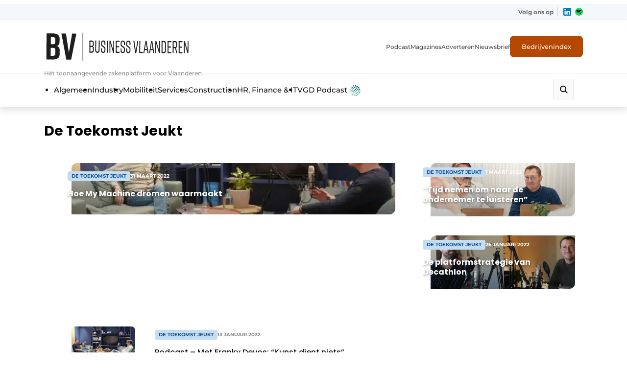

--- FILE ---
content_type: text/html; charset=utf-8
request_url: https://www.google.com/recaptcha/api2/anchor?ar=1&k=6LeVC-IZAAAAAPRe4EseDG_iL5cQrW0-2CZv2_wz&co=aHR0cHM6Ly9idXNpbmVzc3ZsYWFuZGVyZW4uYmU6NDQz&hl=en&v=TkacYOdEJbdB_JjX802TMer9&size=invisible&anchor-ms=20000&execute-ms=15000&cb=myx0aobmdr63
body_size: 45036
content:
<!DOCTYPE HTML><html dir="ltr" lang="en"><head><meta http-equiv="Content-Type" content="text/html; charset=UTF-8">
<meta http-equiv="X-UA-Compatible" content="IE=edge">
<title>reCAPTCHA</title>
<style type="text/css">
/* cyrillic-ext */
@font-face {
  font-family: 'Roboto';
  font-style: normal;
  font-weight: 400;
  src: url(//fonts.gstatic.com/s/roboto/v18/KFOmCnqEu92Fr1Mu72xKKTU1Kvnz.woff2) format('woff2');
  unicode-range: U+0460-052F, U+1C80-1C8A, U+20B4, U+2DE0-2DFF, U+A640-A69F, U+FE2E-FE2F;
}
/* cyrillic */
@font-face {
  font-family: 'Roboto';
  font-style: normal;
  font-weight: 400;
  src: url(//fonts.gstatic.com/s/roboto/v18/KFOmCnqEu92Fr1Mu5mxKKTU1Kvnz.woff2) format('woff2');
  unicode-range: U+0301, U+0400-045F, U+0490-0491, U+04B0-04B1, U+2116;
}
/* greek-ext */
@font-face {
  font-family: 'Roboto';
  font-style: normal;
  font-weight: 400;
  src: url(//fonts.gstatic.com/s/roboto/v18/KFOmCnqEu92Fr1Mu7mxKKTU1Kvnz.woff2) format('woff2');
  unicode-range: U+1F00-1FFF;
}
/* greek */
@font-face {
  font-family: 'Roboto';
  font-style: normal;
  font-weight: 400;
  src: url(//fonts.gstatic.com/s/roboto/v18/KFOmCnqEu92Fr1Mu4WxKKTU1Kvnz.woff2) format('woff2');
  unicode-range: U+0370-0377, U+037A-037F, U+0384-038A, U+038C, U+038E-03A1, U+03A3-03FF;
}
/* vietnamese */
@font-face {
  font-family: 'Roboto';
  font-style: normal;
  font-weight: 400;
  src: url(//fonts.gstatic.com/s/roboto/v18/KFOmCnqEu92Fr1Mu7WxKKTU1Kvnz.woff2) format('woff2');
  unicode-range: U+0102-0103, U+0110-0111, U+0128-0129, U+0168-0169, U+01A0-01A1, U+01AF-01B0, U+0300-0301, U+0303-0304, U+0308-0309, U+0323, U+0329, U+1EA0-1EF9, U+20AB;
}
/* latin-ext */
@font-face {
  font-family: 'Roboto';
  font-style: normal;
  font-weight: 400;
  src: url(//fonts.gstatic.com/s/roboto/v18/KFOmCnqEu92Fr1Mu7GxKKTU1Kvnz.woff2) format('woff2');
  unicode-range: U+0100-02BA, U+02BD-02C5, U+02C7-02CC, U+02CE-02D7, U+02DD-02FF, U+0304, U+0308, U+0329, U+1D00-1DBF, U+1E00-1E9F, U+1EF2-1EFF, U+2020, U+20A0-20AB, U+20AD-20C0, U+2113, U+2C60-2C7F, U+A720-A7FF;
}
/* latin */
@font-face {
  font-family: 'Roboto';
  font-style: normal;
  font-weight: 400;
  src: url(//fonts.gstatic.com/s/roboto/v18/KFOmCnqEu92Fr1Mu4mxKKTU1Kg.woff2) format('woff2');
  unicode-range: U+0000-00FF, U+0131, U+0152-0153, U+02BB-02BC, U+02C6, U+02DA, U+02DC, U+0304, U+0308, U+0329, U+2000-206F, U+20AC, U+2122, U+2191, U+2193, U+2212, U+2215, U+FEFF, U+FFFD;
}
/* cyrillic-ext */
@font-face {
  font-family: 'Roboto';
  font-style: normal;
  font-weight: 500;
  src: url(//fonts.gstatic.com/s/roboto/v18/KFOlCnqEu92Fr1MmEU9fCRc4AMP6lbBP.woff2) format('woff2');
  unicode-range: U+0460-052F, U+1C80-1C8A, U+20B4, U+2DE0-2DFF, U+A640-A69F, U+FE2E-FE2F;
}
/* cyrillic */
@font-face {
  font-family: 'Roboto';
  font-style: normal;
  font-weight: 500;
  src: url(//fonts.gstatic.com/s/roboto/v18/KFOlCnqEu92Fr1MmEU9fABc4AMP6lbBP.woff2) format('woff2');
  unicode-range: U+0301, U+0400-045F, U+0490-0491, U+04B0-04B1, U+2116;
}
/* greek-ext */
@font-face {
  font-family: 'Roboto';
  font-style: normal;
  font-weight: 500;
  src: url(//fonts.gstatic.com/s/roboto/v18/KFOlCnqEu92Fr1MmEU9fCBc4AMP6lbBP.woff2) format('woff2');
  unicode-range: U+1F00-1FFF;
}
/* greek */
@font-face {
  font-family: 'Roboto';
  font-style: normal;
  font-weight: 500;
  src: url(//fonts.gstatic.com/s/roboto/v18/KFOlCnqEu92Fr1MmEU9fBxc4AMP6lbBP.woff2) format('woff2');
  unicode-range: U+0370-0377, U+037A-037F, U+0384-038A, U+038C, U+038E-03A1, U+03A3-03FF;
}
/* vietnamese */
@font-face {
  font-family: 'Roboto';
  font-style: normal;
  font-weight: 500;
  src: url(//fonts.gstatic.com/s/roboto/v18/KFOlCnqEu92Fr1MmEU9fCxc4AMP6lbBP.woff2) format('woff2');
  unicode-range: U+0102-0103, U+0110-0111, U+0128-0129, U+0168-0169, U+01A0-01A1, U+01AF-01B0, U+0300-0301, U+0303-0304, U+0308-0309, U+0323, U+0329, U+1EA0-1EF9, U+20AB;
}
/* latin-ext */
@font-face {
  font-family: 'Roboto';
  font-style: normal;
  font-weight: 500;
  src: url(//fonts.gstatic.com/s/roboto/v18/KFOlCnqEu92Fr1MmEU9fChc4AMP6lbBP.woff2) format('woff2');
  unicode-range: U+0100-02BA, U+02BD-02C5, U+02C7-02CC, U+02CE-02D7, U+02DD-02FF, U+0304, U+0308, U+0329, U+1D00-1DBF, U+1E00-1E9F, U+1EF2-1EFF, U+2020, U+20A0-20AB, U+20AD-20C0, U+2113, U+2C60-2C7F, U+A720-A7FF;
}
/* latin */
@font-face {
  font-family: 'Roboto';
  font-style: normal;
  font-weight: 500;
  src: url(//fonts.gstatic.com/s/roboto/v18/KFOlCnqEu92Fr1MmEU9fBBc4AMP6lQ.woff2) format('woff2');
  unicode-range: U+0000-00FF, U+0131, U+0152-0153, U+02BB-02BC, U+02C6, U+02DA, U+02DC, U+0304, U+0308, U+0329, U+2000-206F, U+20AC, U+2122, U+2191, U+2193, U+2212, U+2215, U+FEFF, U+FFFD;
}
/* cyrillic-ext */
@font-face {
  font-family: 'Roboto';
  font-style: normal;
  font-weight: 900;
  src: url(//fonts.gstatic.com/s/roboto/v18/KFOlCnqEu92Fr1MmYUtfCRc4AMP6lbBP.woff2) format('woff2');
  unicode-range: U+0460-052F, U+1C80-1C8A, U+20B4, U+2DE0-2DFF, U+A640-A69F, U+FE2E-FE2F;
}
/* cyrillic */
@font-face {
  font-family: 'Roboto';
  font-style: normal;
  font-weight: 900;
  src: url(//fonts.gstatic.com/s/roboto/v18/KFOlCnqEu92Fr1MmYUtfABc4AMP6lbBP.woff2) format('woff2');
  unicode-range: U+0301, U+0400-045F, U+0490-0491, U+04B0-04B1, U+2116;
}
/* greek-ext */
@font-face {
  font-family: 'Roboto';
  font-style: normal;
  font-weight: 900;
  src: url(//fonts.gstatic.com/s/roboto/v18/KFOlCnqEu92Fr1MmYUtfCBc4AMP6lbBP.woff2) format('woff2');
  unicode-range: U+1F00-1FFF;
}
/* greek */
@font-face {
  font-family: 'Roboto';
  font-style: normal;
  font-weight: 900;
  src: url(//fonts.gstatic.com/s/roboto/v18/KFOlCnqEu92Fr1MmYUtfBxc4AMP6lbBP.woff2) format('woff2');
  unicode-range: U+0370-0377, U+037A-037F, U+0384-038A, U+038C, U+038E-03A1, U+03A3-03FF;
}
/* vietnamese */
@font-face {
  font-family: 'Roboto';
  font-style: normal;
  font-weight: 900;
  src: url(//fonts.gstatic.com/s/roboto/v18/KFOlCnqEu92Fr1MmYUtfCxc4AMP6lbBP.woff2) format('woff2');
  unicode-range: U+0102-0103, U+0110-0111, U+0128-0129, U+0168-0169, U+01A0-01A1, U+01AF-01B0, U+0300-0301, U+0303-0304, U+0308-0309, U+0323, U+0329, U+1EA0-1EF9, U+20AB;
}
/* latin-ext */
@font-face {
  font-family: 'Roboto';
  font-style: normal;
  font-weight: 900;
  src: url(//fonts.gstatic.com/s/roboto/v18/KFOlCnqEu92Fr1MmYUtfChc4AMP6lbBP.woff2) format('woff2');
  unicode-range: U+0100-02BA, U+02BD-02C5, U+02C7-02CC, U+02CE-02D7, U+02DD-02FF, U+0304, U+0308, U+0329, U+1D00-1DBF, U+1E00-1E9F, U+1EF2-1EFF, U+2020, U+20A0-20AB, U+20AD-20C0, U+2113, U+2C60-2C7F, U+A720-A7FF;
}
/* latin */
@font-face {
  font-family: 'Roboto';
  font-style: normal;
  font-weight: 900;
  src: url(//fonts.gstatic.com/s/roboto/v18/KFOlCnqEu92Fr1MmYUtfBBc4AMP6lQ.woff2) format('woff2');
  unicode-range: U+0000-00FF, U+0131, U+0152-0153, U+02BB-02BC, U+02C6, U+02DA, U+02DC, U+0304, U+0308, U+0329, U+2000-206F, U+20AC, U+2122, U+2191, U+2193, U+2212, U+2215, U+FEFF, U+FFFD;
}

</style>
<link rel="stylesheet" type="text/css" href="https://www.gstatic.com/recaptcha/releases/TkacYOdEJbdB_JjX802TMer9/styles__ltr.css">
<script nonce="sPtQIExjjs0JbTvxWvzffw" type="text/javascript">window['__recaptcha_api'] = 'https://www.google.com/recaptcha/api2/';</script>
<script type="text/javascript" src="https://www.gstatic.com/recaptcha/releases/TkacYOdEJbdB_JjX802TMer9/recaptcha__en.js" nonce="sPtQIExjjs0JbTvxWvzffw">
      
    </script></head>
<body><div id="rc-anchor-alert" class="rc-anchor-alert"></div>
<input type="hidden" id="recaptcha-token" value="[base64]">
<script type="text/javascript" nonce="sPtQIExjjs0JbTvxWvzffw">
      recaptcha.anchor.Main.init("[\x22ainput\x22,[\x22bgdata\x22,\x22\x22,\[base64]/[base64]/MjU1Ok4/NToyKSlyZXR1cm4gZmFsc2U7cmV0dXJuKHE9eShtLChtLnBmPUssTj80MDI6MCkpLFYoMCxtLG0uUyksbS51KS5wdXNoKFtxVSxxLE4/[base64]/[base64]/[base64]/[base64]/[base64]/[base64]/[base64]\\u003d\\u003d\x22,\[base64]\x22,\x22w5V/[base64]/[base64]/wrPCj8OLwp8iw7FqRFLDv8KPOjh+wqnCkcOXwonDkMKGwplZwqfDpcOGwrI6w4/CqMOhwp/[base64]/CsgDCtcKbw53Cv8ODGsOGajRoW8KRFSw1wpdcw7rDlwhdwoJIw7MTezXDrcKgw45aD8KBwp/Crj9fTsOTw7DDjkfCsTMhw64pwoweBsKjTWwXwrvDtcOEHkZOw6Umw67DsDtgw5fCoAYVcBHCuxIOeMK5w73Dil9rBMOIb0ABLsO5Pjg2w4LCg8KPDCXDi8O7wrXDhAAzwrTDvMOjw4o/w6zDt8O+K8OPHhhwwozCuxzDhkM6wpDCqw9swp7DrcKEeXMYKMOkGhVXeUXDjsK/[base64]/E8OzZn5Ww5QYwocaGMKMUcOkDMK8WsOjQ8KLw6cSWSzDhcOYw4cXV8K1wqFAw7vCqFLCucO4w6fClcKFw77Do8OCw5NLwo0LVsOYwqFhTkLDucOLLsKiwrIIwo7DsH7CuMKvwozDtxTCmcK+WEYXw6/DpD01QzEObTpLcGMFw5/DsHReL8OPasKfJWcRTsKbw7/DgRVuKTHCphloaFcLL17DjHbDjDjCiFXCp8OiBcOFTMKDJcKTC8OEZFo+GDdbfsKTOnIsw4bCisObbcKPwrtIw4USw7fDvcOGwrEcwrnDpkjCssOJJsK1w4FgMCcjBxfCgGUoMxjDhi7Cl2cfwr0yw4LCoTEDTcKPT8OOXsK7w6DDk1R+SXPCjcOsw4cvw7g/wp/Dk8KcwoZ5XlYuH8KaRsKOw7tiw6tZw6ssdMKrwoNow7BOw4Mrwr/DvsOpB8K6AwYzw4nDtMORHcOReQnCpsOhw6TDqsKtwrQweMKGwpXCun/Dj8K3w5fDucOPcMOTwr/[base64]/w6wzwq3Dr8K5w7w9MxolRMKsw7Arw4PCmyUZwoIeXMOQw7EOwoo/[base64]/[base64]/DpcKOdMKfwp3DvsKmUcO9w4J4w4/CjcKIw4ZOLErCgsOSw6BHZsOif33DtsO5BxXCrhUIVsO0FkHDpBEXN8OMF8OgXcOzVXV4dQ8Cw4HDvXkDwq0xM8Okwo/CvcOVw6hmw5Rswp/CpcOlCsONw593ZF/[base64]/[base64]/Drh51wpnDjW5hw4Zdw77CjWTDkglcC2DDqsOrR3nDknIpw5PDuA3Ch8ObDMOjMgRgw43DnVPCp1BfwqLCucOGKMOPVMO0wojDpcO4f0FFL2PCqMOzRy7Du8KFHMKhVMKQbnnCpllgwqHDnyPCuEXDvCMUwrTDjsKZw4/Dt2FSZsO+w60vCllYw5h1w7o2XMOww5slw5QQd1pXwqttecK1w7PDmsO6w4giN8Oaw6zDqcOdwrQjTWHCi8KlR8K1QSzDuQ0twoXDkBPCmSZSw4/Ci8K1LsKhOjzDg8KDwq4aCsOlw4zDlmoGwqcdM8OlZ8OHw5PDv8OQFsKUwrBfV8O2MsOkTklYw5XCvi7DvADDoS7Cln7CtTtSf21cV011w7vDh8OQwq51bcK/[base64]/TcOuA8KyT0otNAXDvFDChwwow6nDtsK2wrxAUCDChW9SDcK0w5fCsjHDvmPChMKae8KJwrUEQMO3HWpJw4xRB8OJBz17wq/DmWE+Okhmw7LCpG4MwoQdw4UxYRgiT8K9w5NPw6hAd8KNw7QxOMKJAsKXPEDCvsKBQhF/[base64]/ClsOfPRARFMOYw4NYKFDCn2dRwodHKMO0HFwRw63DqWzDicO9wqZIH8OhwqvCkVQ9w4JJDsOCHQHDg3rDmlESeAfCsMKAwqzDuRY5SEc7FMKSwr0Dwo9nw7/DgGcbLQDDiDHCq8KTSQbCt8Ovwp4Iw7QVwoQWwqhdeMK9VGx7WMOUwrPCqTU+wrzDpcOwwpczeMKXBsKUw7Q1wpPDk1bCvcKgwoDCh8OewpEmwoPDg8OkNDtmw5vCmMOZw7ABScO0Zw8ew4gJWmvDksOqw7VaesOOdzoVw5/CmWhuUEl9GsOxwrfDrX1uw70tOcKdLcO8wo/DrUnClzTChsOnCcOjSmjDpMKywqPCmxRRwqpAwrYsOMK0wos2dRfCuXgxWiITf8KLwqHCsCBqVwUCwqnCq8ORasOUwpvDgHDDll/CmsOzwqkaYRtvw7YAOsKOKMOQw7rDnkAoXcKqwpxVQcOFwrLDrD/DnWjConw4LsOpw6csw45Sw6c7LWrCtMONC3EjBsOCD3gtw70WUEfDksKkwptCNMOVwpY9w5jDjMKIwplswqPCpj/[base64]/woHCs2ptwpXDt8KROwUyXsOkDMKyw5zDkDXClMOvwpPCs8ORMsOERMKdLMKQw4HCj2XDt2h8wrfDsEoODWJ2wqIIVmkrwoTCtFTCpsO9CsKMRcOeUsKQwrDCl8KNOcOqw6LDusKPO8Ojw5PCg8OZLwXClyPDgnnDkAxVeBI/wrXDozDDpsOKw6PCsMK1woNgL8OQwrZnHz5uwrd5w4EKwrDDn1Y2woDCkhshO8O/[base64]/CpsOgScKyw49jM8K3asOCCk8uJmPDgi58wr4Ow4PDs8KGFsObd8KOel5cIj3CvCMAw7XCg0LDnxxuW24ew5ZHeMK8w6peWADCiMOQfsKmVsONKMKtfXlCPT7DuEjDvMOjfsK5WMO6w4DClSvCuMKEbisqDmTDkcKJfFU8PFJDMcOWwp7CjgnClDfCmjUIwol/[base64]/Co8KAwofDrErCjWfCvsKzwoBNw4Mww7c8woVawoXDhRAIFcOtQsK2w6zCsA9rw6FjwrkTKcOBwpbCizHChcK3Q8O7YcKuwoTDkRPDhAxMwrTCsMKJw50pwotHw5vCisOJTi7DjBZTMmzCniTCmhLCmwBRPD7DssKdJjBjwonCiW/Dj8O9JMKZGkhfXcOJGMOJw5nCnSzCjcK8S8Ksw43Cp8OLw4NlElnCqsKaw5pfw4HDp8O8EcKZQ8KtwpLDl8OBwqo2fsO3TcKwe8O/wolAw7F/[base64]/[base64]/[base64]/YMKZMEZzw6XDpsKTwpdpI3bDlmfCulPDtGNMFAvCiw/ClsO6AMOrwrQbaCgMwogYJybCqANAZWUoFxphHVxJw6RJw6M3w6cmXsOlAsOUbhjCog5nbiLCm8OvwqPDq8O9wot+eMOYE2/Ci1nDp15Iwr1YRcKvaSxsw70Zwp3DtsOnwrZ/[base64]/Dpw7CpcOTwoXCiMKZwq4wwrldZnVUwrYpM8OVKcO4wrkdw4rCpsOIw4xiACnCo8Olw5bCti7Dn8K8FcO7w7/DlcOWw6jDv8Kvw6rChA5GB089XMO6RSPCvCXCi1sNV38+UsKBw6bDnMK3ccKew50zEcK1OsKlwqIHw5cNfsKtw4cKwpzCgEM3eV8mwrzDt1TDlsKxakjCgsOzwrc7wo3DtBrDiyNiw7wJIMOIwrE5w4xlJXPCt8Oyw6gHwrXCrwLDgH4vE0/[base64]/[base64]/NcKfRV7Dg1vCpkwqwrMqVcOYUcOyw4DDoWPCnVEdF8Kqwrd7RMKiw4TDpsKfw706AVlQw5PDtcO3PQhQbWLChBgHRcO+XcK6O2Vvw6zDkRPDmcKdLsOJeMKqKMOyFMKTK8OywoBXwo1Heh3Dix4kNWnDlDHDiyc0wqVgIhVrVRsFawjCs8OMT8OQBcOBw5PDsTvCgB/[base64]/DlA7CkcKqw6QxwpUnwroCwoTCsw0VKMKmNW1hAsO6w5J6BhQnw4XChzfCrxdKw5rDtETDr2rClGZ3w5sxwonDk2d5KEHClE/Cu8Kzw71Hw5VpAcKawpDDgVvDmcO0wp0dw7XDvsO5w6LCvAfDt8Knw5EgTsKzSSzCssOSw6Z4a1Bww4YcE8OdwqvCjkfDhsOaw7XCqxDCnMOaf0HDr3XDpwnCtBcxNcKZfcKpc8KLVMK7w5pBZMKNYkNIwr9ULMKgw5rDvBYDPWJ8dEA/w4XDpMKVw5ILdsO1FEgaVTpffMK/DVBcDhF4CxZ7w5syX8OZw4YpwqvCl8OAwrhwS2RKfMKkwpd5wrjDl8OYTcOwacKjw5/[base64]/DgBQDwoPCgsOKZcK/w4o9wqlFwrrCosKTU1lGNQt/wpbDj8OEw7g4wo3DvUTCuQUnLADCmMOETRPDocKfJG7Du8Ofb1rDnRLDlsOSFGfCsTnDt8Kbwq1qdcOIKnpLw4BHwr7CrcKww7xoKiQYw7zDvMKmDcOxwpHCk8OQw41jw7Y7bRlLDAPDgsO1dWnCnMO/w4zCgEzCmT/CnsOoPcOYw4d0woHCiVAoDwoKwq/[base64]/CoMK5LyTDvmBOQ8O+MMKlXTMtwojDrcOtwrHDghkqX8OQwpXCgcKSwrwxw5Jrw5JzwpTDpcO1d8OUEsOUw7kWwqAyLsKwKjUlw5bCsmNAw7/CtykGwrLDhHPCu1kOw4DCg8O8wodkPg/Do8OUwo8FMsOVdcKhw5UpFcO6L1QBXXDDucK/[base64]/ClsKtSRgJw6bChMK5wo7Dkm9dw658Y8Kow60+AMOSwohywp18WHh4TF3Dkw1oZ1tUwrluwq7CpMKLwoXDhFdIwptTwpsyPE0awo/[base64]/AMKucj/CvsKiw6rDtMKYV1bCosONBFzDosKHBnvDnT0wworCs1Y5wrXDqgdgKg/DncKkamxaNyF6wprDsUNAAhE9wp9UG8OcwrQSXsKswoAaw4YEQ8OtwqDDkFQ7w4jDgEbChcOkckjDrMKfQsONTcK/wqnDgsKGDkEMwpjDpgFwX8Knwp0UZhnDhhdBw6NUPmxgw5HCr0hQwo/Dr8OYccKCwoDCm3vDjmsow7vDjj95VhdCEhvDhmFkDcOkIxzDjsOZw5RdORQxw64XwoxMKHTCqsK6DUJKD08iworCs8OSPSTCtkrDsWQYU8OHWsK0w4ksw6TDh8Obw6PCl8KGw40YIcOpw6tVHMOew5/DrWzDl8Ojw6bCpSMRw63CqRPCkgzCrsKPd3zDhjVww43CgFYPw4nCpcOywoXDom/Du8O0w7MOw4fDnnzDucOmNCF4wobDl3LCp8O1c8KzY8K2EgLCjwxnbsOMKcK2Hh7Cr8Ojw65pHF/Dt0QxG8K0w6/DgsKSHMOnIsO7DsK+w7PDv2LDhAjDscKMfsK/woYnwqTCghtYXBPDuhHCkw1zdls+wrHCn2zCscK6LDjCmcKGTcKbVMO/WWTCicKEwrXDt8KpBQXCi37DuXwVw4LCk8K8w5zCmMK5wqlyXybCtsK9wq1QKMOMw7jCkSzDoMO8wpHDoklyecOgwo4hPMKbwo3CtSZBKEjDsWYkw6DDgsK1w7gCVhTCnxZ0w5vCrXELAGPDv2tLQcOrwqp5AcKFT3FtwojCssKKw7fCnsODw5PDvC/Dj8OfwoDDj1fCisOQwrDCmMKnw6EFDinDu8OTw53DrcO/[base64]/DpsOXw4xnDi7DsVo+w53CqTlmw7BEaFtrw74ww7tww7HChcOcYcKpWBAKw7Q7HcO6woHChMOnbGXCsT8hw5g4w43DkcO+AVTDocO9bH7DhMKxwr/CssOBw67CtcKrfsOhBHrDk8K9IcK8woQ4aRPDucKwwpFkVsKEwp7DhzJSWMKkXMKNwrvCoMK3VTvDqcKaAMKmwqvDsi/ChwfDncO7PyMGwofDmMOfOyM4w6dJwoI+NsOqwo5ULsKhwpnDqTnCrVQgJ8Kow4rCgQJXw4vCjiBVw41kw4gQw6UtNH7DkR7Ck2rDoMOTQsKsSMOhw7HCjcKvw6JpwrPCt8OlDsOtw793w6F+dzItAhIBwo/CoMKtXx/DkcKrCsKdM8KkWCzCn8Ohwo/Din0ycRPDv8KVXsOUwo4nWm3DpERgwpfCozjCtXfChsOUS8OrX1zDmzbCuinDkcOcw4TCrcKUwojCrnpqw5HDlMKFfcO3w6FuAMKzNsOowr5CRMKYw71/WMKBw7DDjygEOUbCpMOpahYJw61Vw4fCjMK1IsOHwoZVw4TCqcOyMX8/VMKRL8O2wqXClAHCvsORw4fDocOoOsOzw5/[base64]/[base64]/CmcKJdsKNw4vDlTzDpzDDqWjCjyXCqcKiwqDDvcKow6B3w7zCl0/Dj8OkHQ5ow40KwpfCocOhwrvCmcKBwoBqwp/DoMKCeGfClVrCv01SEMO1Z8O6FVR4M1bDklw6w5kOwq/[base64]/DqsO8VRHDlsKpw79dZjzDjcOuwqLDjcKjw5VUA1fCiFTCt8KqIRpBG8OAP8Kfw4bCpsK+Nloiw5I9w4DDm8OVdcKPAcK/wqg9C1jDnUg9VcOpw7dJw73Dt8OlYcKCwobDiX9yfT3Cn8KYw6TCh2bCh8OeZMOCIcOpaB/[base64]/[base64]/DsMOVw501T8Ohw5jDnTlbL8OowrPDuWtcwqNvA8OKX2rClXTCtsOkw6Nww5vChMKlwqPCmsKcfHfDjsKNw6gUOMOcw63Dhnw0wq4qHjYZwr9yw5zDg8OzYg85w4tuw7XDsMODNsOdwo54w7MyIMKjwqclw4fDoR5EBR9rwp8cwofDucKgwrXDrWNwwrNfw6/DjnDDjcOowrEfSsOzMznCrW8IdGrDocOXfsKgw45nfl7CiARJb8OFw7HCqsOfw7XCsMKAwo/ChcObEz/CksKgcsK6wqjCqRhsAcOCw6fCrMKkwrzCpULCicOpTBFRZMOmNMKqSThNfsOnBDfCjsKgFBE6w70nXkp7wp3CqcKMw5rDoMOgHT9fwpAgwpoZw5DDvwEhwpgAwpPCg8KRH8O0w4rCklnDhMKjJyYgQsKlw6nCl1Iebw7Dml/Dj3hEwpvChsOCf03Dr0ISE8O0wqHDtFTDncOAwrx1wqFFdB4gIyJ4w7/CqcKywp9hNmPDpznDsMOgw7/DnzHCqMOTIifCk8K8OsKfQMKkwqPCulfCpcK8w6nCiivDoMO5w4bDsMOqw5RMw7ooZMOqdxrCnMOfwrDCk33DusOlw4/[base64]/wrvCgsK/[base64]/CcKidsOfZcO4wptdD1JvUcKABsOewq/CpUNwCk7CoMONGhJOWcKPccKGFwVWZcKMw6AMwrRAEEbCoC85woTDpih2RSlLw4vCkMK5wrUkDlTDqcK+wqViSA9Vwrg4w4soNsKXawfCt8OswqjCpCwgDsOGwo0nwpUcYMOPF8Ocwq5tPWweWMKewpLCsSbCrD87wpFyw6/CvsOYw5R7RG/CmENww5Amwq/DtMKeTG0dwpTCm0c0BhsKw7vDjMKsdMOJw4TDicK3wqrDl8KNw7Q0wodtaANfacK0wr/Cuy0Ow4HDsMOPfMOEw5/DmcKOw5HCscO+wpbCtMKOwoPCokvDoW3CuMOPwolHS8KtwrojMSXDixAhECvDlsO5CcKaasOBw5bDmRNnJcOtDnjCisKCUMKgw7JLwqFywoNBEsK/w5x5ccOPfQ9pwpYOw4vDpQPCmFoOPyTCtGHDniBowrU6wo/CslUYw5vDhMKgwpwDCGfDoG/DpsOYLWDCicOQwooMF8Omwr7DhBgXwqwQwqXCo8OOw5VRw4xHCm/CuA56w5NOwrzDusObJFPDm3VAFRrClcKpwrdxw5vCoiLCh8K1w6/CmcKVBGoXwq5Iw4ErQsO4R8KWwpPDvcOdw7/[base64]/CkcOpwqfDm8OywocRPB3DrCDCqWQsOX1kwoBrOMOyw4rDgMK+w4bCtsKVw53CtMKgNcKRwrA1FcKhPjU3UkvCi8OWw5QKwqotwoMJY8OAwqLDlglGwqwCR05Xw6dPwrYTXcKtfcKdw6bCocOIwq5gw7TCvcKvwq/DoMOJETzDsCbCpQgld2tnBGnDpsOTfsKaIcKCHMKzbMOcTcOZdsOAw7LChVwpasKVNEMnw4jChD/CrsO0wrbCoBHDhgoBw6Biwo3Cpm0EwoTDvsKXw6/Dq23DsXDDsXjCul8Yw73Csg4VKcKLdTXDhsOMPMKcw63CrRUWV8KMfFzDoU7Cogkew61Iw73CswfDmVPDrX7CkUo7ZsO3KsOBA8OlRFrDrcO2wrRPw7rDi8OEw4DCtMKhw4jCisOFwpLCo8Ktw7gIRHZbV2/ChsKyO2Nowq8Vw4wKwpvCtT/Cp8OPIlDDqyLCgVPCnER2bSfDuDJMahM4wp85w5QZagXDjcOBw5rDlsOuPj9yw6pcGsKiw7w7wpl4fcKuw4DCiU0Cwp5owq7DmXVlwpQsw67DnBbDrx/[base64]/DscKSKsKqWMKUw63CiQcpTMKvSsONwrM9w4VFw5QSw7hYLsKaenTCuAJRw4pKQV5SGhrCjMKMw4lNYMO/w4jDmMO1w7B/[base64]/[base64]/Clz0Nw4g2w4Fww4LDpVnDi8OnQcOWYMOja8O9LcKYDMOCw4DDsXXDgMKdwp/Cn2fCqBTChy3CglbDocOSwq9aLMOMCMKTCMKLw4RXw7FjwrxXw54tw7BdwoxwW00GIcK3wr4dw7DCtwsuMAUvw4/CimcNw6oDw5o8wqfCu8Oqw6zCjQR/w5AdCsK8J8K8YcKWZcOmZxPClxBpdwVcwojCj8OFWcO0FSfDiMKaR8OXw4pXwoDCt3vCr8OIwobDpB/CuMOJwp7DqFTCi0rClMOXwoPDh8KNbcKEDcOaw7VbAsK+wrsEw7DCi8K0e8O1wqbDqQ5owoTDjwYWw5R2wqfDlCsuwozDncKMw5tyDcKcUMOXSTTClC5UbGE0AcOofcK7w4ZbIk3Dly/CknXDvsO/[base64]/Ct8KGKsOqw68lwpHDvT4Qw49bwqLDucO1cyQfw51JYsKFDsO3bi9Dw67DscO9YSxUwpHCoUoxw4NMC8KcwqUywrZVw4kVIcKmw7IUw6ZGZgB/bMOxwpM4wqvCnHkSS03DihlDwofDisODw5Mcwr/[base64]/Dq8KYwonCi3cmwqHCtzkbwrl+LVLDkcKVw4/[base64]/CmsO2NHxjEmglKV5EccOjw4t/KkgBc8O4KsO4HcODw7MXU0l+aAZ9wpXCp8O4XE8eLzDDqsKUw6Q+wqfCpQ9/w7xjWQo/[base64]/wrQpCUQQNmksMUjDtMKSacKNVAseCcO3wokGHMODwptONMOSOz4VwpJEUMKawpDCgsOiHwlXwrJ0wrDCsz7CgcKVw6h5FS/CvsK6w4zCqxxTPsOXwozDrEzDh8Kiw4Y+w6h9OE7DosKZw5HDsDrCvsKmTMOXPFZ3w6zChGEEfg4awoN8w77CuMOSwqHDjcOXwqrDs1TCq8O2w74Sw6Emw71AJMKyw7HCqUrCiA/Csx8eJsKTCMO3F3Yzwp8PLcO8w5cwwoUeZsKow64Sw7pAWcOKw6NnLsKqH8OWw4QYwq8mH8OcwpxpZVQqLnRdw4YmIhfDpkttwojDo1nDvMKHflfCkcKuwpHDuMOIw4YUwqZYdD8mFCgvKcOpw6I/[base64]/ClcOzwrB/[base64]/CosKnwp3CpcKXJ2IEw71LI8O1wq3CoVUhccKDecOQQMKpwojCt8K3w7XDjkZpFcKMAcO4cmMow7rCqsKzdsO7bcKpTDZAw7LCsXMhOlZsw6rCow/[base64]/wpDCgjcNwpJBw7nCp15eGisVGh8xwrvDvTzDpsO0VRbCmsOPRwUiwr8iwrVTwoZ/wrfDql0Xw6PDnybCvsOlAmvCmCAPwpjCmS9lE0rCvycMTMOKOQfCpyIOw4TDjsO3woMZWgXCmX8UYMKFBcOLw5fChCTCgQPDt8OEVMOPw4bCscO8wqYiAzDCq8K/RMKCw7tHKcOCw5tiwoXChMKACcK8w5sHw6kgYMOHf03Co8Oow5Fgw5zCv8KXw4HDo8OxNSnDnMKKGTvCplfDrW7CrcKkwrECXMOuDTx5Ly9EPEsvw7vCnyEaw4bCsGTDtcOew5kawpDCl1QOASnDt143MW/DhxQbw68BHS/CqsKOwqzDqiwLw6xbw6PChMOcwrnCtW/CnMO+wqoawo/CncOITsKkAEsjw5E3FcKdesOLQy5lScKUwo7CjTnDnktIw7RLKcKJw4PDjsOGw65lbsOrw4vCqQXClFQ2UG4Vw4MhFn/ChMKkw7EXLB1uRXFfwr1bw7AUL8KrBzJZw6Ejw6ZiaAvDo8Okw4Fsw5vDhHJRQ8OhOiNvXsOuwovDrsO7EMKkKMOlXcKGw4IQK1p7wqBuP1bCvRjDoMK/[base64]/Xms0wpkmccKmwpfCo00swojCgE/Dj8OcwrM3FSDDh8KgwrwpRTLCiMOFCsOVRsOsw5MSw7AmKAzCgsOuHcOyNMOKGmXDoXkyw5rDscO0P0DCjUrCsDBZw5PCoSg5BsK5IsOzwpbCg0Uwwr3ClEDDp0jDu3/Cp0zCkGvDisKtwptWQcKFTCTCqirCscK6AMOlUmfCok7Ci1PDigPCpMOKNiVLwpZVw7rDo8Knw6LDnWPCu8Ozw4PCpsOWQgTCgAbDsMOrHcKacMOtWMK1IsKCw6zDtMOvw6JEYWLCrivCusOIR8KMwqPCnsOkKkMLc8OJw4phSzoqwoNVBD/CoMOPYMKXwqE6LMK9wrMnw6fCj8Kfw7nDl8KOwrXDscKHF3HCiwN8wrDDgErCn0PCrsKEX8OAwo94DsKow69FLcOZw45xIWYOw50Uwp7CrcO7wrbDvcKfHU8KasOfw7/CuzvCm8KFXcKTw7TCsMOcw7fCgh7DgMOMwqwcC8OzDlwTE8OkLnPDtV4/cMOQNsKgwoN+PsOgwpzCrxoqE1oLw5AzwrrDncOLwpfDs8KHTB9mQMKPw5gPwoXChn5tRsOewpzCk8KnQgIeKMK/w7RmwrDCg8OPCkDCu1nDmsK+w6xRw6HDgMKHVsKUMRrDg8O/ElXCtMOEwrLCtcKowo11w4DCgMKmdsKsRsKjd3/Dn8O+fMKzw5A+QQxcw5TCgMOHLkUcBcOXw4Y1wp/CrcO7L8Olw40bwoABMhBOwoR1w7ZldG9qw6hxw43Dm8KNw5/CqcOzNBvDvHPDkcKRw4gmwr8IwqE1w59Ew4FXworCrsOmQcK3MMOhK1t6wofDuMODw6vCosOiwr5jwp3CksO4T2U3NcKHPsOeHFRewoPDmcOudcO6eDQ1w6jCpXjCjVh3D8KVeDxmwo/ChcKNw4DDgEd7woZawp/DsnjCniLCrsOXwpvCpQBDf8KswqfCjS3Cmhw1w5J1wrHDiMOkIit2wp8JwofDmsO9w7JHC3/Di8OJIsOmMMKfCXg4YyIMMsKYw7A/JDbCi8KyYcK2esK6wprCv8OXw65ZK8KXF8K4Z3BQU8KEQMKUNMKJw4QwTMOWwoTDpcObflnDrEPDpsORH8OEwoRBw7DDmsOtwrnCu8KSBzzCucOMEGDDucO5w7XCosKhbmDCl8K8d8KFwpUjwrfCnMK6Ez7CqGMmScKYwp/Cgz/CumMGV1fDhsOpaHDCk2vCjcOhKig/[base64]/DlzlGFw3CjcOfCcKEw6/DgG3CslkIw54Nwo3CvxvDkD/CpMO2EcOGwpQfPGLCtcOxG8KtdMKGQ8OybMOpHcKXw77CtkVYw49LOmUvwox5wrA3GH0uJcKjNsOuw7nDusKpJn/Dry0WWWPDrTTCmAnCqMK6U8OKZ2XDtl0fY8Kkw4rDnsK5w69rZx9dw4hAQzjDmmAyw48Ew4B6wovDr0vCmcOiw57DkwbDiShCwozClcOnJsKqEzvDosK/[base64]/[base64]/CqcKkF8O4wqNNUkBLw4sSMRvDqMO9w4zDu8O/[base64]/CoF3DgcKxEsK8Om9hTsOzwpBtUMK+DChzSsO3Qh/[base64]/[base64]/CoG9FKMKCf3rDncKnSwDCrm7Dt8K+DMOswpN+ADrCsxHCjA9ow5bDuUrDkMOuwowPTzFoZwNidQsBE8K8w7ckcXDCl8Omw5TDjsOvw5rDmH/DusKSw6/DqMO+w5INblTDgGkcw7vDvMOWFMOpw5LDhxbCvUoFw7Uewp5gTcOiwpLCnsO9UARTKjDDpT5PwqvDksKow7pmS3XDlEIEw7hqScOPwonChnMww5R2fcOuwr0ewqIGfA92wqAqAxgPDRzCl8OVw5Jqw43CjHw5JMKGacOHwr9xO0TCs2IMw6J1NsOowqxkHUHDjcO/[base64]/[base64]/DoMK6w4bCljAYw4dSwofDiDvDhV7DlMOkw6HCu1pQe0sMwo52G0/DkFXCmjRQCUo2G8K4V8O4wqzDp3MrbifCm8Kyw6XDpSnDocKCw6/CjBQaw7lGfMOOMwFPZMOnVMO+w63CjVfCtnYnJjbCkcK2GDgFW2Q/w63CncOyTcKTw54qwpkSLnJ4IcK7R8Kgw6TDj8KHL8KNwpQUwrLDsQXDpMO3wovDuVANw6Eiw6PDpMKrHW0QEcONI8KlU8OiwpB9w5QsKCnCgEYjUcKIwp4wwp/CtyTCphHDsSPCv8OUw5TCi8O+YU0KccOIw47DmMOow5fCrcOpIXjCtnXDosOoZMKhw69kwqPCt8KYwoZEw7Z+JG4jw43Dj8OyK8Owwp5ewoDDvSTCuS/[base64]/Ci1VKFW3CnMKfa8OUwo1Sw4DDrMOpBhxQI8OBJ0BqbsOEaXLDsAxew5jCsU9cwoHCsjvCkCNfwpw6wrHCv8OWw53ClhEOX8OWecK3TCRjZTvDnU/Cp8KjwoPDom1gw5TDq8KcPcKcK8OmC8KcwpHCr17Di8OIw6M/w4BlwrnCtD7CvBsICMOIw5fClcKVwpZKbMK6wpbCq8Ovag3DiTnCqH/[base64]/DvcKRw73CuFQ7fcOEwrfDoiZGw7jDlkDDvzjDmMKWY8OBQ3rCkMKJw4HDrmLDkzN9woZdw6fDtsOoKsK7RMKKKcOJw68Dw6hNw55kwrMOw4HCjk7Di8K/w7LDo8K4w5fDnMO8w71qJgzCuWhbw5YiHcObwr5Fb8OmbhN9wqEJwrIlwqfDn13DrAjDonTComVecwtvOMKkc03Cm8O1woAhHcO7BcKRw5LCsD/DhsOoS8OdwoAVwqIlQBI+w4wWwpgvOMOpO8OZWlBpwq7Dr8OKwpLCvsKQCMOqw5HCjMO8WsKVHE7DmAfDhw7DsjXCrMOyw7rDi8OUw4rCmHxBIDcxVcKUw5fCh1N/wppIfSnDujjDisOjwonDiibCiEHCr8KiwqLDhMKFw4DClhYGW8K7QMKMBmzDjl/DqX3DhMOgYDDClSNOwr11w7jCn8KrLkNvw7kNw6vClT3DnU3Dlk3DhMK+YCjClUMIDFsjw6JOw5zCo8OJIzVYw4hlTHgbPA4PSw\\u003d\\u003d\x22],null,[\x22conf\x22,null,\x226LeVC-IZAAAAAPRe4EseDG_iL5cQrW0-2CZv2_wz\x22,0,null,null,null,0,[21,125,63,73,95,87,41,43,42,83,102,105,109,121],[7668936,343],0,null,null,null,null,0,null,0,null,700,1,null,0,\[base64]/tzcYADoGZWF6dTZkEg4Iiv2INxgAOgVNZklJNBoZCAMSFR0U8JfjNw7/vqUGGcSdCRmc4owCGQ\\u003d\\u003d\x22,0,0,null,null,1,null,0,1],\x22https://businessvlaanderen.be:443\x22,null,[3,1,1],null,null,null,1,3600,[\x22https://www.google.com/intl/en/policies/privacy/\x22,\x22https://www.google.com/intl/en/policies/terms/\x22],\x22t1v84ejcGayTZCvfSeAFjlc9u4RdI1UCB2VzGLerzYE\\u003d\x22,1,0,null,1,1763483463089,0,0,[207,121],null,[70,122],\x22RC-FVUonobywjUr_w\x22,null,null,null,null,null,\x220dAFcWeA4ZfRBF5bTQb8ByiVkmKYY1A0EqFk7iXaf0JipRn1Lm0GGeRmcJ57ePV5d6rN87545n9JKwoHHSOXGEE-YeSWYmUN6RRw\x22,1763566262850]");
    </script></body></html>

--- FILE ---
content_type: text/css; charset=UTF-8
request_url: https://businessvlaanderen.be/wp-content/themes/louwersmedia/css/basic.css?v=4.2.3
body_size: 33455
content:
/* Libraries */
.lity{z-index:9990;position:fixed;top:0;right:0;bottom:0;left:0;white-space:nowrap;background:#0b0b0b;background:rgba(0,0,0,0.9);outline:none !important;opacity:0;-webkit-transition:opacity .3s ease;-o-transition:opacity .3s ease;transition:opacity .3s ease}.lity.lity-opened{opacity:1}.lity.lity-closed{opacity:0}.lity *{-webkit-box-sizing:border-box;-moz-box-sizing:border-box;box-sizing:border-box}.lity-wrap{z-index:9990;position:fixed;top:0;right:0;bottom:0;left:0;text-align:center;outline:none !important}.lity-wrap:before{content:'';display:inline-block;height:100%;vertical-align:middle;margin-right:-0.25em}.lity-loader{z-index:9991;color:var(--color-white);position:absolute;top:50%;margin-top:-0.8em;width:100%;text-align:center;font-size:14px;font-family:Arial,Helvetica,sans-serif;opacity:0;-webkit-transition:opacity .3s ease;-o-transition:opacity .3s ease;transition:opacity .3s ease}.lity-loading .lity-loader{opacity:1}.lity-container{z-index:9992;position:relative;text-align:left;vertical-align:middle;display:inline-block;white-space:normal;max-width:100%;max-height:100%;outline:none !important}.lity-content{z-index:9993;width:100%;-webkit-transform:scale(1);-ms-transform:scale(1);-o-transform:scale(1);transform:scale(1);-webkit-transition:-webkit-transform .3s ease;transition:-webkit-transform .3s ease;-o-transition:-o-transform .3s ease;transition:transform .3s ease;transition:transform .3s ease, -webkit-transform .3s ease, -o-transform .3s ease}.lity-loading .lity-content,.lity-closed .lity-content{-webkit-transform:scale(.8);-ms-transform:scale(.8);-o-transform:scale(.8);transform:scale(.8)}.lity-content:after{content:'';position:absolute;left:0;top:0;bottom:0;display:block;right:0;width:auto;height:auto;z-index:-1;-webkit-box-shadow:0 0 8px rgba(0,0,0,0.6);box-shadow:0 0 8px rgba(0,0,0,0.6)}.lity-close{z-index:9994;width:35px;height:35px;position:fixed;right:0;top:0;-webkit-appearance:none;cursor:pointer;text-decoration:none;text-align:center;padding:0;color:var(--color-white);font-style:normal;font-size:35px;font-family:Arial,Baskerville,monospace;line-height:35px;text-shadow:0 1px 2px rgba(0,0,0,0.6);border:0;background:none;outline:none;-webkit-box-shadow:none;box-shadow:none}.lity-close::-moz-focus-inner{border:0;padding:0}.lity-close:hover,.lity-close:focus,.lity-close:active,.lity-close:visited{text-decoration:none;text-align:center;padding:0;color:var(--color-white);font-style:normal;font-size:35px;font-family:Arial,Baskerville,monospace;line-height:35px;text-shadow:0 1px 2px rgba(0,0,0,0.6);border:0;background:none;outline:none;-webkit-box-shadow:none;box-shadow:none}.lity-close:active{top:1px}.lity-image img{max-width:100%;display:block;line-height:0;border:0}.lity-iframe .lity-container,.lity-youtube .lity-container,.lity-vimeo .lity-container,.lity-facebookvideo .lity-container,.lity-googlemaps .lity-container{width:100%;max-width:964px}.lity-iframe-container{width:100%;height:0;padding-top:56.25%;overflow:auto;pointer-events:auto;-webkit-transform:translateZ(0);transform:translateZ(0);-webkit-overflow-scrolling:touch}.lity-iframe-container iframe{position:absolute;display:block;top:0;left:0;width:100%;height:100%;-webkit-box-shadow:0 0 8px rgba(0,0,0,0.6);box-shadow:0 0 8px rgba(0,0,0,0.6);background:#000}.lity-hide{display:none}
.slbOverlay,.slbWrapOuter,.slbWrap{position:fixed;top:0;right:0;bottom:0;left:0}.slbOverlay{overflow:hidden;z-index:2000;background-color:#000;opacity:0.7;-webkit-animation:slbOverlay 0.5s;-moz-animation:slbOverlay 0.5s;animation:slbOverlay 0.5s}.slbWrapOuter{overflow-x:hidden;overflow-y:auto;z-index:2010}.slbWrap{position:absolute;text-align:center}.slbWrap:before{content:"";display:inline-block;height:100%;vertical-align:middle}.slbContentOuter{position:relative;display:inline-block;vertical-align:middle;margin:0px auto;padding:0 1em;box-sizing:border-box;z-index:2020;text-align:left;max-width:100%}.slbContentEl .slbContentOuter{padding:5em 1em}.slbContent{position:relative}.slbContentEl .slbContent{-webkit-animation:slbEnter 0.3s;-moz-animation:slbEnter 0.3s;animation:slbEnter 0.3s;background-color:var(--color-white);box-shadow:0 0.2em 1em rgba(0,0,0,0.4)}.slbImageWrap{-webkit-animation:slbEnter 0.3s;-moz-animation:slbEnter 0.3s;animation:slbEnter 0.3s;position:relative}.slbImageWrap:after{content:"";position:absolute;left:0;right:0;top:5em;bottom:5em;display:block;z-index:-1;box-shadow:0 0.2em 1em rgba(0,0,0,0.6);background-color:var(--color-white)}.slbDirectionNext .slbImageWrap{-webkit-animation:slbEnterNext 0.4s;-moz-animation:slbEnterNext 0.4s;animation:slbEnterNext 0.4s}.slbDirectionPrev .slbImageWrap{-webkit-animation:slbEnterPrev 0.4s;-moz-animation:slbEnterPrev 0.4s;animation:slbEnterPrev 0.4s}.slbImage{width:auto;max-width:100%;height:auto;display:block;line-height:0;box-sizing:border-box;padding:5em 0;margin:0 auto}.slbCaption{display:inline-block;max-width:100%;overflow:hidden;text-overflow:ellipsis;white-space:nowrap;word-wrap:normal;font-size:1.4em;position:absolute;left:0;right:0;bottom:0;padding:.71429em 0;color:var(--color-white);color:rgba(255,255,255,0.7);text-align:center}.slbCloseBtn,.slbArrow{margin:0;padding:0;border:0;cursor:pointer;background:none}.slbCloseBtn::-moz-focus-inner,.slbArrow::-moz-focus-inner{padding:0;border:0}.slbCloseBtn:hover,.slbArrow:hover{opacity:0.5}.slbCloseBtn:active,.slbArrow:active{opacity:0.8}.slbCloseBtn{-webkit-animation:slbEnter 0.3s;-moz-animation:slbEnter 0.3s;animation:slbEnter 0.3s;font-size:3em;width:1.66667em;height:1.66667em;line-height:1.66667em;position:absolute;right:-.33333em;top:0;color:var(--color-white);color:rgba(255,255,255,0.7);text-align:center}.slbLoading .slbCloseBtn{display:none}.slbLoadingText{font-size:1.4em;color:var(--color-white);color:rgba(255,255,255,0.9)}.slbArrows{position:fixed;top:50%;left:0;right:0}.slbLoading .slbArrows{display:none}.slbArrow{position:absolute;top:50%;margin-top:-5em;width:5em;height:10em;opacity:0.7;text-indent:-999em;overflow:hidden}.slbArrow:before{content:"";position:absolute;top:50%;left:50%;margin:-.8em 0 0 -.8em;border:.8em solid transparent}.slbArrow.next{right:0}.slbArrow.next:before{border-left-color:var(--color-white)}.slbArrow.prev{left:0}.slbArrow.prev:before{border-right-color:var(--color-white)}.slbIframeCont{width:80em;height:0;overflow:hidden;padding-top:56.25%;margin:5em 0}.slbIframe{position:absolute;top:0;left:0;width:100%;height:100%;box-shadow:0 0.2em 1em rgba(0,0,0,0.6);background:#000}@-webkit-keyframes slbOverlay{from{opacity:0}to{opacity:0.7}}@-moz-keyframes slbOverlay{from{opacity:0}to{opacity:0.7}}@keyframes slbOverlay{from{opacity:0}to{opacity:0.7}}@-webkit-keyframes slbEnter{from{opacity:0;-webkit-transform:translate3d(0, -1em, 0)}to{opacity:1;-webkit-transform:translate3d(0, 0, 0)}}@-moz-keyframes slbEnter{from{opacity:0;-moz-transform:translate3d(0, -1em, 0)}to{opacity:1;-moz-transform:translate3d(0, 0, 0)}}@keyframes slbEnter{from{opacity:0;-webkit-transform:translate3d(0, -1em, 0);-moz-transform:translate3d(0, -1em, 0);-ms-transform:translate3d(0, -1em, 0);-o-transform:translate3d(0, -1em, 0);transform:translate3d(0, -1em, 0)}to{opacity:1;-webkit-transform:translate3d(0, 0, 0);-moz-transform:translate3d(0, 0, 0);-ms-transform:translate3d(0, 0, 0);-o-transform:translate3d(0, 0, 0);transform:translate3d(0, 0, 0)}}@-webkit-keyframes slbEnterNext{from{opacity:0;-webkit-transform:translate3d(4em, 0, 0)}to{opacity:1;-webkit-transform:translate3d(0, 0, 0)}}@-moz-keyframes slbEnterNext{from{opacity:0;-moz-transform:translate3d(4em, 0, 0)}to{opacity:1;-moz-transform:translate3d(0, 0, 0)}}@keyframes slbEnterNext{from{opacity:0;-webkit-transform:translate3d(4em, 0, 0);-moz-transform:translate3d(4em, 0, 0);-ms-transform:translate3d(4em, 0, 0);-o-transform:translate3d(4em, 0, 0);transform:translate3d(4em, 0, 0)}to{opacity:1;-webkit-transform:translate3d(0, 0, 0);-moz-transform:translate3d(0, 0, 0);-ms-transform:translate3d(0, 0, 0);-o-transform:translate3d(0, 0, 0);transform:translate3d(0, 0, 0)}}@-webkit-keyframes slbEnterPrev{from{opacity:0;-webkit-transform:translate3d(-4em, 0, 0)}to{opacity:1;-webkit-transform:translate3d(0, 0, 0)}}@-moz-keyframes slbEnterPrev{from{opacity:0;-moz-transform:translate3d(-4em, 0, 0)}to{opacity:1;-moz-transform:translate3d(0, 0, 0)}}@keyframes slbEnterPrev{from{opacity:0;-webkit-transform:translate3d(-4em, 0, 0);-moz-transform:translate3d(-4em, 0, 0);-ms-transform:translate3d(-4em, 0, 0);-o-transform:translate3d(-4em, 0, 0);transform:translate3d(-4em, 0, 0)}to{opacity:1;-webkit-transform:translate3d(0, 0, 0);-moz-transform:translate3d(0, 0, 0);-ms-transform:translate3d(0, 0, 0);-o-transform:translate3d(0, 0, 0);transform:translate3d(0, 0, 0)}}
.slick-slider{position:relative;display:block;box-sizing:border-box;-webkit-user-select:none;-moz-user-select:none;-ms-user-select:none;user-select:none;-webkit-touch-callout:none;-khtml-user-select:none;-ms-touch-action:pan-y;touch-action:pan-y;-webkit-tap-highlight-color:transparent}.slick-list{position:relative;display:block;overflow:hidden;margin:0;padding:0}.slick-list:focus{outline:0}.slick-list.dragging{cursor:pointer;cursor:hand}.slick-slider .slick-list,.slick-slider .slick-track{-webkit-transform:translate3d(0,0,0);-moz-transform:translate3d(0,0,0);-ms-transform:translate3d(0,0,0);-o-transform:translate3d(0,0,0);transform:translate3d(0,0,0)}.slick-track{position:relative;top:0;left:0;display:block;margin-left:auto;margin-right:auto}.slick-track:after,.slick-track:before{display:table;content:''}.slick-track:after{clear:both}.slick-loading .slick-track{visibility:hidden}.slick-slide{display:none;float:left;height:100%;min-height:1px}[dir=rtl] .slick-slide{float:right}.slick-slide img{display:block}.slick-slide.slick-loading img{display:none}.slick-slide.dragging img{pointer-events:none}.slick-initialized .slick-slide{display:block}.slick-loading .slick-slide{visibility:hidden}.slick-vertical .slick-slide{display:block;height:auto;border:1px solid transparent}.slick-arrow.slick-hidden{display:none}

/* Algemeen  */
html {
	font-size: var(--fontsize-rem, 16px);
}

body {
	font-size: var(--fontsize-text, 18px);
}

body * {
	transition: var(--transition-speed, 0.2s) ease all;
}

body:has(.aanmelden-bedrijven-content):not(.wp-admin) {
	background: #F5F8FA;
}

:has(#zoeken-form.active, .topoptions.show) {
	overflow: hidden;
}

html, body {
	overflow-x: clip;
}

::-moz-selection {
	color: var(--selection-text-color, var(--color-primary));
	background: var(--selection-background-color, var(--color-secondary));
}

::selection {
	color: var(--selection-text-color, var(--color-primary));
	background: var(--selection-background-color, var(--color-secondary));
}

strong {
	font-weight: bold;
}

em {
	font-style: italic;
}

a {
	color: #0D0D0D;
}

a:hover, a:active {
	outline: 0;
	color: #155391;
}

main > * {
	max-width: var(--container-size, 1312px);
	margin-left: auto !important;
	margin-right: auto !important;
}
 
main > .alignwide {
	max-width: var(--container-wide-size, 1420px);
}
 
main > .alignfull {
	max-width: none;
	margin-left: -16px !important;
	margin-right: -16px !important;
	padding-left: 16px;
	padding-right: 16px;
}
 
main > .alignleft {
	float: left;
	margin-right: 2em;
}
 
main > .alignright {
	float: right;
	margin-right: 2em;
}

/* scrollende banners */

.hpt_side_rechts {
	position:absolute;
	top:0;
}

.hpt_side_rechts * {
	max-height:unset;
}

/* Slick Lightbox*/ 
.slick-lightbox{position:fixed;top:0;left:0;z-index:9999;width:100%;height:100%;background:black;-webkit-transition:opacity 0.5s ease;transition:opacity 0.5s ease}.slick-lightbox .slick-loading .slick-list{background-color:transparent}.slick-lightbox .slick-prev{left:15px}.slick-lightbox .slick-next{right:15px}.slick-lightbox-hide{opacity:0}.slick-lightbox-hide.slick-lightbox-ie{-ms-filter:"progid:DXImageTransform.Microsoft.Alpha(Opacity=0)";filter:alpha(opacity=0)}.slick-lightbox-hide-init{position:absolute;top:-9999px;opacity:0}.slick-lightbox-hide-init.slick-lightbox-ie{-ms-filter:"progid:DXImageTransform.Microsoft.Alpha(Opacity=0)";filter:alpha(opacity=0)}.slick-lightbox-inner{position:fixed;top:0;left:0;width:100%;height:100%}.slick-lightbox-slick-item{text-align:center;overflow:hidden}.slick-lightbox-slick-item:before{content:'';display:inline-block;height:100%;vertical-align:middle;margin-right:-0.25em}.slick-caption-bottom .slick-lightbox-slick-item .slick-lightbox-slick-item .slick-lightbox-slick-caption{position:absolute;bottom:0;left:0;text-align:center;width:100%;margin-bottom:20px}.slick-caption-dynamic .slick-lightbox-slick-item .slick-lightbox-slick-item .slick-lightbox-slick-caption{display:block;text-align:center}.slick-lightbox-slick-item-inner{display:inline-block;vertical-align:middle;max-width:90%;max-height:90%}.slick-lightbox-slick-img{margin:0 auto;display:block;max-width:90%;max-height:90%}.slick-lightbox-slick-caption{margin:10px 0 0;color:white}.slick-lightbox-close{position:absolute;top:15px;right:15px;display:block;height:20px;width:20px;line-height:0;font-size:0;cursor:pointer;background:transparent;color:transparent;padding:0;border:none}.slick-lightbox-close:focus{outline:none}.slick-lightbox-close:before{font-family:"slick";font-size:20px;line-height:1;color:white;opacity:0.85;-webkit-font-smoothing:antialiased;-moz-osx-font-smoothing:grayscale;content:'×'}
.slick-lightbox .slick-prev{top:50%}.slick-lightbox .slick-next{top:50%}

/* Grid */
.main {
	max-width: 1100px;
	margin: 0 auto;
	clear: both;
	padding: 0 20px;
}

.section {
	clear: both;
	display: flex;
	flex-wrap: wrap;
	-ms-flex-wrap: wrap;
	-webkit-box-sizing: border-box;
	-moz-box-sizing: border-box;
	box-sizing: border-box;
	margin-left: -16px; /* column gutter */
	margin-right: -16px;
}

.section:after {
	content: '';
	display: table;
	clear: both;
}

.section.nomar {
	margin-left: 0;
	margin-right: 0;
}

.fcol {
	-webkit-box-sizing: border-box;
	-moz-box-sizing: border-box;
	box-sizing: border-box;
	margin: 0 16px 30px 16px;
	border: none;
	float: left;
}

.section.nomar .fcol {
	margin-left: 0;
	margin-right: 0;
}

.fcol:last-child {
	margin-right: 0;
}

.f16 {
	width: calc( 16.666% - 32px );
}

.f25 {
	width: calc( 25% - 32px );
}

.f25:nth-child(4n+1) {
	clear: left;
}

.f20 {
	width: calc( 20% - 32px );
}

.f20:nth-child(5n+1) {
	clear: left;
}

.f33 {
	width: calc( 33.3333% - 32px );
}

.f33:nth-child(3n+1) {
	clear: left;
}

.f40 {
	width: calc( 40% - 32px );
}

.f50 {
	width: calc( 50% - 32px );
}

.f50:nth-child(2n+1) {
	clear: left;
}

.f100 {
	width: calc( 100% - 32px );
}

@media (max-width: 920px) {

	.section.large {
		margin-left: 0;
		margin-right: 0;
		display: block;
	}

	.large .f50,
	.large .f60,
	.large .f40 {
		display: block;
		width: auto;
		float: none;
		clear: both;
		margin: 0 0 32px 0;
	}
}

@media (max-width: 780px) {

	.section.medium {
		margin-left: 0;
		margin-right: 0;
		display: block;
	}

	.medium .f50,
	.medium .f60,
	.medium .f40 {
		display: block;
		width: auto;
		float: none;
		clear: both;
		margin: 0 0 32px 0;
	}
}

.f60 {
	width: calc( 60% - 32px );
}

.f66 {
	width: calc( 66.6666% - 32px );
}

.f75 {
	width: calc( 75% - 32px );
}

.f30 {
	width: calc( 30% - 32px );
}

.f70 {
	width: calc( 70% - 32px );
}


@media (max-width: 1000px) {

	.f25 {
		width: calc( 50% - 32px );
	}
}


@media (max-width: 540px) {

	.f25 {
		width: calc( 100% - 32px );
	}
}


/* img max width default */
img {
	max-width: 100%;
	height: auto;
}


/* Fonts */

@font-face {
	font-family: 'Poppins';
	font-style: normal;
	font-weight: 400;
	font-display: swap;
	src: url(https://fonts.gstatic.com/s/poppins/v20/pxiEyp8kv8JHgFVrJJbecmNE.woff2) format('woff2');
	unicode-range: U+0900-097F, U+1CD0-1CF9, U+200C-200D, U+20A8, U+20B9, U+25CC, U+A830-A839, U+A8E0-A8FF;
}
@font-face {
	font-family: 'Poppins';
	font-style: normal;
	font-weight: 400;
	font-display: swap;
	src: url(https://fonts.gstatic.com/s/poppins/v20/pxiEyp8kv8JHgFVrJJnecmNE.woff2) format('woff2');
	unicode-range: U+0100-02AF, U+0304, U+0308, U+0329, U+1E00-1E9F, U+1EF2-1EFF, U+2020, U+20A0-20AB, U+20AD-20CF, U+2113, U+2C60-2C7F, U+A720-A7FF;
}
@font-face {
	font-family: 'Poppins';
	font-style: normal;
	font-weight: 400;
	font-display: swap;
	src: url(https://fonts.gstatic.com/s/poppins/v20/pxiEyp8kv8JHgFVrJJfecg.woff2) format('woff2');
	unicode-range: U+0000-00FF, U+0131, U+0152-0153, U+02BB-02BC, U+02C6, U+02DA, U+02DC, U+0304, U+0308, U+0329, U+2000-206F, U+2074, U+20AC, U+2122, U+2191, U+2193, U+2212, U+2215, U+FEFF, U+FFFD;
}
@font-face {
	font-family: 'Poppins';
	font-style: normal;
	font-weight: 500;
	font-display: swap;
	src: url(https://fonts.gstatic.com/s/poppins/v20/pxiByp8kv8JHgFVrLGT9Z11lFc-K.woff2) format('woff2');
	unicode-range: U+0900-097F, U+1CD0-1CF9, U+200C-200D, U+20A8, U+20B9, U+25CC, U+A830-A839, U+A8E0-A8FF;
}
@font-face {
	font-family: 'Poppins';
	font-style: normal;
	font-weight: 500;
	font-display: swap;
	src: url(https://fonts.gstatic.com/s/poppins/v20/pxiByp8kv8JHgFVrLGT9Z1JlFc-K.woff2) format('woff2');
	unicode-range: U+0100-02AF, U+0304, U+0308, U+0329, U+1E00-1E9F, U+1EF2-1EFF, U+2020, U+20A0-20AB, U+20AD-20CF, U+2113, U+2C60-2C7F, U+A720-A7FF;
}
@font-face {
	font-family: 'Poppins';
	font-style: normal;
	font-weight: 500;
	font-display: swap;
	src: url(https://fonts.gstatic.com/s/poppins/v20/pxiByp8kv8JHgFVrLGT9Z1xlFQ.woff2) format('woff2');
	unicode-range: U+0000-00FF, U+0131, U+0152-0153, U+02BB-02BC, U+02C6, U+02DA, U+02DC, U+0304, U+0308, U+0329, U+2000-206F, U+2074, U+20AC, U+2122, U+2191, U+2193, U+2212, U+2215, U+FEFF, U+FFFD;
}
@font-face {
	font-family: 'Poppins';
	font-style: normal;
	font-weight: 700;
	font-display: swap;
	src: url(https://fonts.gstatic.com/s/poppins/v20/pxiByp8kv8JHgFVrLCz7Z11lFc-K.woff2) format('woff2');
	unicode-range: U+0900-097F, U+1CD0-1CF9, U+200C-200D, U+20A8, U+20B9, U+25CC, U+A830-A839, U+A8E0-A8FF;
}
@font-face {
	font-family: 'Poppins';
	font-style: normal;
	font-weight: 700;
	font-display: swap;
	src: url(https://fonts.gstatic.com/s/poppins/v20/pxiByp8kv8JHgFVrLCz7Z1JlFc-K.woff2) format('woff2');
	unicode-range: U+0100-02AF, U+0304, U+0308, U+0329, U+1E00-1E9F, U+1EF2-1EFF, U+2020, U+20A0-20AB, U+20AD-20CF, U+2113, U+2C60-2C7F, U+A720-A7FF;
}
@font-face {
	font-family: 'Poppins';
	font-style: normal;
	font-weight: 700;
	font-display: swap;
	src: url(https://fonts.gstatic.com/s/poppins/v20/pxiByp8kv8JHgFVrLCz7Z1xlFQ.woff2) format('woff2');
	unicode-range: U+0000-00FF, U+0131, U+0152-0153, U+02BB-02BC, U+02C6, U+02DA, U+02DC, U+0304, U+0308, U+0329, U+2000-206F, U+2074, U+20AC, U+2122, U+2191, U+2193, U+2212, U+2215, U+FEFF, U+FFFD;
}
@font-face {
	font-family: 'Montserrat';
	font-style: normal;
	font-weight: 500;
	font-display: swap;
	src: local('Montserrat Medium'), local('Montserrat-Medium'), url(https://fonts.gstatic.com/s/montserrat/v14/JTURjIg1_i6t8kCHKm45_ZpC3gTD_vx3rCubqg.woff2) format('woff2');
	unicode-range: U+0460-052F, U+1C80-1C88, U+20B4, U+2DE0-2DFF, U+A640-A69F, U+FE2E-FE2F;
}
@font-face {
	font-family: 'Montserrat';
	font-style: normal;
	font-weight: 500;
	font-display: swap;
	src: local('Montserrat Medium'), local('Montserrat-Medium'), url(https://fonts.gstatic.com/s/montserrat/v14/JTURjIg1_i6t8kCHKm45_ZpC3g3D_vx3rCubqg.woff2) format('woff2');
	unicode-range: U+0400-045F, U+0490-0491, U+04B0-04B1, U+2116;
}
@font-face {
	font-family: 'Montserrat';
	font-style: normal;
	font-weight: 500;
	font-display: swap;
	src: local('Montserrat Medium'), local('Montserrat-Medium'), url(https://fonts.gstatic.com/s/montserrat/v14/JTURjIg1_i6t8kCHKm45_ZpC3gbD_vx3rCubqg.woff2) format('woff2');
	unicode-range: U+0102-0103, U+0110-0111, U+0128-0129, U+0168-0169, U+01A0-01A1, U+01AF-01B0, U+1EA0-1EF9, U+20AB;
}
@font-face {
	font-family: 'Montserrat';
	font-style: normal;
	font-weight: 500;
	font-display: swap;
	src: local('Montserrat Medium'), local('Montserrat-Medium'), url(https://fonts.gstatic.com/s/montserrat/v14/JTURjIg1_i6t8kCHKm45_ZpC3gfD_vx3rCubqg.woff2) format('woff2');
	unicode-range: U+0100-024F, U+0259, U+1E00-1EFF, U+2020, U+20A0-20AB, U+20AD-20CF, U+2113, U+2C60-2C7F, U+A720-A7FF;
}
@font-face {
	font-family: 'Montserrat';
	font-style: normal;
	font-weight: 500;
	font-display: swap;
	src: local('Montserrat Medium'), local('Montserrat-Medium'), url(https://fonts.gstatic.com/s/montserrat/v14/JTURjIg1_i6t8kCHKm45_ZpC3gnD_vx3rCs.woff2) format('woff2');
	unicode-range: U+0000-00FF, U+0131, U+0152-0153, U+02BB-02BC, U+02C6, U+02DA, U+02DC, U+2000-206F, U+2074, U+20AC, U+2122, U+2191, U+2193, U+2212, U+2215, U+FEFF, U+FFFD;
}
@font-face {
	font-family: 'Montserrat';
	font-style: normal;
	font-weight: 700;
	font-display: swap;
	src: local('Montserrat Bold'), local('Montserrat-Bold'), url(https://fonts.gstatic.com/s/montserrat/v14/JTURjIg1_i6t8kCHKm45_dJE3gTD_vx3rCubqg.woff2) format('woff2');
	unicode-range: U+0460-052F, U+1C80-1C88, U+20B4, U+2DE0-2DFF, U+A640-A69F, U+FE2E-FE2F;
}
@font-face {
	font-family: 'Montserrat';
	font-style: normal;
	font-weight: 700;
	font-display: swap;
	src: local('Montserrat Bold'), local('Montserrat-Bold'), url(https://fonts.gstatic.com/s/montserrat/v14/JTURjIg1_i6t8kCHKm45_dJE3g3D_vx3rCubqg.woff2) format('woff2');
	unicode-range: U+0400-045F, U+0490-0491, U+04B0-04B1, U+2116;
}
@font-face {
	font-family: 'Montserrat';
	font-style: normal;
	font-weight: 700;
	font-display: swap;
	src: local('Montserrat Bold'), local('Montserrat-Bold'), url(https://fonts.gstatic.com/s/montserrat/v14/JTURjIg1_i6t8kCHKm45_dJE3gbD_vx3rCubqg.woff2) format('woff2');
	unicode-range: U+0102-0103, U+0110-0111, U+0128-0129, U+0168-0169, U+01A0-01A1, U+01AF-01B0, U+1EA0-1EF9, U+20AB;
}
@font-face {
	font-family: 'Montserrat';
	font-style: normal;
	font-weight: 700;
	font-display: swap;
	src: local('Montserrat Bold'), local('Montserrat-Bold'), url(https://fonts.gstatic.com/s/montserrat/v14/JTURjIg1_i6t8kCHKm45_dJE3gfD_vx3rCubqg.woff2) format('woff2');
	unicode-range: U+0100-024F, U+0259, U+1E00-1EFF, U+2020, U+20A0-20AB, U+20AD-20CF, U+2113, U+2C60-2C7F, U+A720-A7FF;
}
@font-face {
	font-family: 'Montserrat';
	font-style: normal;
	font-weight: 700;
	font-display: swap;
	src: local('Montserrat Bold'), local('Montserrat-Bold'), url(https://fonts.gstatic.com/s/montserrat/v14/JTURjIg1_i6t8kCHKm45_dJE3gnD_vx3rCs.woff2) format('woff2');
	unicode-range: U+0000-00FF, U+0131, U+0152-0153, U+02BB-02BC, U+02C6, U+02DA, U+02DC, U+2000-206F, U+2074, U+20AC, U+2122, U+2191, U+2193, U+2212, U+2215, U+FEFF, U+FFFD;
}

body {
	font-size: 15px;
	line-height: 1.6;
	color: var(--color-dark-gray);
	font-family: 'Montserrat';
	font-style: normal;
	font-weight: 500;
}

p {
	margin: 0 0 32px 0;
}

.screen-reader-response,
.screen-reader {
	border: 0;
	clip: rect(0 0 0 0);
	height: 1px;
	margin: -1px;
	overflow: hidden;
	padding: 0;
	position: absolute;
	width: 1px;
}


/* Text styles */
/*h1 {
	font-family: 'Poppins';
	font-style: normal;
	font-weight: 700;
	letter-spacing: -0.43px;
	color: var(--color-dark-gray);
	font-size: 28px;
	line-height: 36px;
	margin-bottom: 32px;
}

h2 {
	font-family: 'Poppins';
	font-style: normal;
	font-weight: 700;
	color: var(--color-dark-gray);
	font-size: 24px;
	line-height: 32px;
	margin-bottom: 32px;
}

h3 {
	font-family: 'Poppins';
	font-style: normal;
	font-weight: 700;
	color: var(--color-dark-gray);
	font-size: 20px;
	line-height: 24px;
	margin-bottom: 32px;
}

h4 {
	font-family: 'Poppins';
	font-style: normal;
	font-weight: 700;
	color: var(--color-dark-gray);
	font-size: 18px;
	line-height: 24px;
	margin-bottom: 32px;
	letter-spacing: -0.24px;
}

h5 {
	font-family: 'Poppins';
	font-style: normal;
	font-weight: 700;
	color: var(--color-dark-gray);
	font-size: 16px;
	line-height: 20px;
	margin-bottom: 32px;
}


@media (max-width: 800px) {
	h2 {
		font-size: 24px;
		line-height: 28px;
	}

	h3 {
		font-size: 20px;
		line-height: 28px;
	}
}*/


strong {
	font-weight: bold;
}

.stretched-link:after {
	content: "";
	position: absolute;
	top: 0;
	right: 0;
	bottom: 0;
	left: 0;
	z-index: 1;
	pointer-events: auto;
	background-color: rgba(0,0,0,0);
}

/* Body */
body {
	overflow-x: hidden;
}

body::-webkit-scrollbar {
	width: 8px;
}
 
body::-webkit-scrollbar-track {
	background: #FAF2ED;
}
 
body::-webkit-scrollbar-thumb {
	background-color: var(--color-dark-orange);
	border-radius: 4px;
}

.mainsite {
	position: relative;
/* 	z-index: 500; */
}

.error404 .mainsite > .main > h1 {
	margin-top: 48px;
}




/* Ads */
body:has(.wpt-widget) {
	overflow-x: unset;
}

.hpt_side_links,
.hpt_side_rechts {
	position: absolute !important;
	top: 0;
	bottom: 0;
	padding: 0;
	box-sizing: border-box;
	max-height: 100% !important;
	overflow: unset !important;
}

:is(.hpt_side_links) .wpt-widget {
	position: sticky;
	top: 80px !important;
	padding: 20px 0 30px 0;
	z-index: 9999;
}

.hpt_side_rechts .wpt-widget {
	padding: 20px 0 30px 0;
}

body .scrolled :is(.hpt_side_links, .hpt_side_rechts) {
	top: 0 !important;
}





/* Image */
body.single .post_image.show-image-with-blur,
body #gutencontent .wp-custom-image-wrapper {
	position: relative;
    aspect-ratio: 6 / 4;
    border-radius: 8px;
    overflow: hidden;
    display: inline-flex;
    flex-direction: column;
    justify-content: flex-end;
    color: white;
    z-index: 0;
    padding: 16px;
    width: 100%;
    box-sizing: border-box;
	margin-bottom: 20px;
	cursor: pointer;
}
body.single .post_image.show-image-with-blur:after,
body #gutencontent .wp-custom-image-wrapper:after {
	content: "";
	display: block;
	padding-bottom: calc(600% / 4);
}

body.single .post_image.show-image-with-blur img:not(.image-blur),
body #gutencontent .wp-custom-image-wrapper img:not(.image-blur-version) {
	position: absolute;
	top: var(--offset, 0);
	left: var(--offset, 0);
	width: calc(100% - 2 * var(--offset, 0px));
	height: calc(100% - 2 * var(--offset, 0px));
	object-fit: contain;
}
body.single .post_image.show-image-with-blur img.image-blur {
	--blur: 20px;
	--offset: calc(-1 * var(--blur));
	object-fit: cover;
	filter: blur(var(--blur));
}

body #gutencontent .wp-custom-image-wrapper .image-blur-version {
	--blur: 20px;
	--offset: calc(-1 * var(--blur));
	object-fit: cover;
	filter: blur(var(--blur));
	position: absolute;
	background-repeat: no-repeat;
	background-size: cover;
	background-position: center;
	width: 100%;
	height: 100%;
	top: 0;
	left: 0;
}


/* Header search  */
.zoeken {
	margin: -10px 0 -15px 10px;
}

.scrolled .zoeken {
	margin: -10px auto -15px 10px;
}

@media (max-width: 1120px) {
	.zoeken {
		margin: 10px 20px -15px 10px;
	}
	
}


.zoekbtn {
	cursor: pointer;
	background-color: var(--color-light-gray);
	display: inline-block;
	width: 40px;
	height: 40px;
	border-radius: 4px;
	transition: 250ms ease all;
	outline: solid 1px var(--color-medium-gray);
	background-image: url('/wp-content/themes/louwersmedia/assets/icon/zoeken.svg');
	background-size: 18px;
	background-repeat: no-repeat;
	background-position: center;
}
.zoekbtn:hover {
	outline: solid 1px var(--color-black);
}

.zoekbtn:after, .mobilesearch .zoekinput:after  {
	display: block;
	width: 40px;
	height: 40px;
	background: url('/wp-content/themes/louwersmedia/assets/icon/zoeken.svg') center no-repeat;
	position: absolute;
	top: -2px;
	left: -2px;
}

.mobilesearch .zoekinput {
	position: relative;
}

.mobilesearch .zoekinput a {
	top: 0;
	left: 0;
	bottom: 0;
	width: 50px;
	position: absolute;
	background-image: url("/wp-content/themes/louwersmedia/assets/icon/zoeken.svg");
	background-repeat: no-repeat;
	background-size: 18px;
	background-position: center;
}

@media (max-width: 900px) {
	.zoekbtn {
		display: none;
	}	
}

#mobclose,
#mobmenu {
	display: none;
}

.menusocial {
	display: inline-flex;
	align-items: center;
	font-size: 12px;
	line-height: 1.583333333333333;
	color: var(--color-strong-blue);
	margin-left: 32px;
}

.menusocial.mobile {
	display: none;
}

.menusocial a {
	margin-left: 8px;
}

@media (max-width: 900px) {
	.menusocial {
		margin-left: 0;
		font-size: 16px;
		line-height: 1.5;
		gap: 0px 6px;
	}
	.menusocial:not(.mobile) {
		display: none;
	}
	.menusocial.mobile {
		display: flex !important;
		width: 100%;
		color: var(--color-light-steel-gray);
		font-size: 14px;
	}
	.menusocial.mobile span {
		display: inline-block;
		margin-right: 6px;
	}
	.menusocial + .menusocial {
		margin-left: 0px;
	}
	.menusocial a {
		height: 100%;
		width: 20px;
		display: flex;
		margin: 0 !important;
		align-items: center;
	}

	.menusocial a svg {
		width: 100%;
	}
}

.menusocial a {
	height: 25px;
}

@media (max-width: 1250px) {
	.topoptions form {
		margin-left: 20px;
	}

	.topmenu li, .topmenu.small li  {
		margin: 0 0 0 16px;
	}
}

@media (min-width: 900px) {
	.topmenu > li:first-child {
		margin-left: 0;
	}

	.mobilesearch {
		display: none !important;
	}
}

.menudropdownbtn {
	display: none;
}

@media (max-width: 900px) {
	.top {
		z-index: 999;
		position: fixed;
		top: 0;
		left: 0;
		right: 0;
	}

	.topoptions {
		text-align: left;
		position: fixed;
		top: 106px;
		left: -100%;
		bottom: 0;
		width: 100%;
		background: var(--color-white);
		-webkit-box-sizing: border-box;
		-moz-box-sizing: border-box;
		box-sizing: border-box;
		padding: 24px;
		z-index: 1;
		display: flex;
		flex-direction: column;
		justify-content: flex-start;
		align-items: flex-start;
		-webkit-transition: all 0.25s ease;
		-moz-transition: all 0.25s ease;
		-o-transition: all 0.25s ease;
		transition: all 0.25s ease;
		gap: 16px;
		border-top: 1px solid transparent;
	}

	.topoptions.show {
		left: 0;
		top: 106px;
		border-top: 1px solid var(--color-medium-gray);
	}

	.topmenu {
		width: 100%;
		padding: 0;
		display: flex !important;
		flex-direction: column;
		overflow-y: auto;
		margin: 0 !important;
	}

	.topmenu li {
		display: block;
		margin: 0 !important;
		padding: 0;
		border-bottom: solid 1px var(--color-medium-gray);
		text-align: left;
	}

	.topmenu li.bi-btn {
		padding: 16px 0;
	}

	.topmenu li:not(.bi-btn) a {
		width: 100%;
		padding: 16px 0;
	}

	.bi-btn {
		border-bottom: none !important;
	}

	.topoptions form {
		margin: 0 !important;
		width: 100%;
	}

	.topoptions form input {
		width: 100%;
		-webkit-box-sizing: border-box;
		-moz-box-sizing: border-box;
		box-sizing: border-box;
		max-width: 100% !important;
		margin: 0 !important;
	}

	.topline {
		display: none;
	}

	.top:not(.top-header) {
		text-align: center;
		display: block !important;
		z-index: 9999;
		border-top: 1px solid var(--color-medium-gray);
	}

	.logo {
		width: 150px;
		position: relative;
		z-index: 2;
	}

	.topoptions.show + #mobclose,
	#mobmenu {
		display: block;
		width: 30px;
		height: 30px;
		position: absolute;
		top: 50%;
    	transform: translateY(-15px);
		left: 20px;
		background-color: var(--color-white);
		cursor: pointer;
	}

	.topoptions.show + #mobclose {
		z-index: 999;
	}

	#mobmenu {
		background-image: url('/wp-content/themes/louwersmedia/assets/icon/menu.svg');
		background-position: center;
		background-repeat: no-repeat;
	}

	#mobclose {
		background-image: url('/wp-content/themes/louwersmedia/assets/icon/sluiten.svg');
		background-position: center;
		background-repeat: no-repeat;
	}

	.topmenu a {
		font-size: 16px !important;
		line-height: 1.5;
	}

	.menudropdownbtn {
		display: inline-block;
		margin: 38px 0 10px 20px;
		border: 1px solid var(--color-medium-gray);
		padding: 8px 20px;
		width: 100%;
		display: block;
		background: var(--color-light-gray);
		box-sizing: border-box;
		background-image: url("data:image/svg+xml,%3Csvg xmlns='http://www.w3.org/2000/svg' class='svg-icon' style='width:1em;height:1em;vertical-align:middle;fill:currentColor;overflowasidden' viewBox='0 0 1024 1024'%3E%3Cpath d='M680.14 414.976c9.934-8.704 24.218-6.656 31.898 4.608a27.802 27.802 0 0 1-4.096 35.84L535.91 605.184a35.635 35.635 0 0 1-47.82 0L316.058 455.475a27.802 27.802 0 0 1-4.096-35.942c7.68-11.162 22.016-13.21 31.897-4.608L512 561.305l168.14-146.278z'/%3E%3C/svg%3E");
		background-repeat: no-repeat;
		background-position: center right;
	}

	.top.top-header,
	.top {
		position: fixed !important;
		z-index: 999;
	}

	.mainmenu {
		margin-top: 80px !important;
	}

	.top.top-header {
		top: 0;
	}

	body.admin-bar .top.top-header,
	.top {
		top: 32px;
	}

	body.admin-bar .top {
		top: 64px;
	}

	.topoptions {
		top: 109px;
	}

	body.admin-bar .topoptions {
		top: 141px;
	}
}

@media screen and (max-width: 782px) {
	

	/* body has top header */
	body.admin-bar .top.top-header,
	.top {
		top: 0px;
	}

	body.admin-bar .top:not(.top-header) {
		top: 32px;
	}


	body.admin-bar .topoptions {
		top: 105px;
	}

	/* body does not have top header */

	body:not(.top-header) .top {
		top:0px;
	}
	body:not(.top-header) .topoptions {
		top: 73px;
	}
}


/* Hoofdmenu */
.mainmenu {
	max-width: 1100px;
	margin: 0 auto;
	padding: 22px 0px;
	position: relative;
	z-index: 200;
	box-sizing: border-box;
	display: flex;
	justify-content: space-between;
}

@media screen and (max-width: 1360px) {
	.mainmenu {
		padding-left: 20px;
		padding-right: 20px;
	}
}

.mainmenu:after {
	content: '';
	display: block;
	width: 100vw;
	height: 100%;
	position: absolute;
	margin-left: calc(-100vw / 2 + 100% / 2);
	margin-right: calc(-100vw / 2 + 100% / 2);
	top: 0;
	left: 0;
	background: var(--color-white);
	box-shadow: 0px 4px 16px rgba(0,0,0,0.16);
	z-index: -1;
}

.mainmenu ul {
	display: flex;
	gap: 32px;
	max-width: calc(100% - 20px);
	margin: 0;
	padding: 0;
}

.mainmenu li {
	position: relative;
}

.mainmenu li::marker {
    content: '';
}

.mainmenu > ul > li.current-menu-item:after,
.mainmenu > ul > li.current-post-parent:after,
.mainmenu > ul > li.current_page_item:after {
	content:  '';
	position: absolute;
	bottom: -2px;
	height: 4px;
	display: block;
	width: 100%;
	left: 0;
	background-color: var(--color-dark-orange);
}

#menu-topmenu {
	display: flex;
	align-items: center;
	gap: 0px 40px;
}

#menu-topmenu li {
	margin: 0;
}

.mainmenu a {
	font-size: 15px;
	line-height: 1.266666666666667;
	color: var(--color-dark-gray);
	display: inline-block;
	text-decoration: none;
	transition: 0.2s all;
}

.mainmenu a:hover {
	color: var(--color-dark-blue);
}

.scrolled .mainmenu {
	position: fixed;
	top: 0;
	z-index: 995;
	width: 100%;
	max-width: none !important;
	-webkit-box-sizing: border-box;
	-moz-box-sizing: border-box;
	box-sizing: border-box;
}

.scrolled .mainmenu > ul {
	max-width: 1060px;
	width: 1060px;
	margin-left: auto;
/* 	margin-right: auto; */
}

.mainmenu li.menu-item-has-children {
	position: relative;
}
.mainmenu li.menu-item-has-children > a:after{
	content:'';
	cursor:pointer;
	display:inline-block;
	background-image:url("data:image/svg+xml,%3Csvg xmlns='http://www.w3.org/2000/svg' width='1em' height='1em' viewBox='0 0 512 512'%3E%3C!-- Icon from Font Awesome Solid by Dave Gandy - https://creativecommons.org/licenses/by/4.0/ --%3E%3Cpath fill='currentColor' d='M233.4 406.6c12.5 12.5 32.8 12.5 45.3 0l192-192c12.5-12.5 12.5-32.8 0-45.3s-32.8-12.5-45.3 0L256 338.7L86.6 169.4c-12.5-12.5-32.8-12.5-45.3 0s-12.5 32.8 0 45.3l192 192z'/%3E%3C/svg%3E");
	background-repeat:no-repeat;
	background-position:center center;
	background-size:12px;
	width:16px;
	padding-left:10px;
	height:16px;
	vertical-align: middle;
	transition: all 0.2s ease;
}

/* .mainmenu li.menu-item-has-children > a:hover:after{
	transform:rotate(180deg);
	background-image:url("data:image/svg+xml,%3Csvg xmlns='http://www.w3.org/2000/svg' width='1em' height='1em' viewBox='0 0 512 512'%3E%3C!-- Icon from Font Awesome Solid by Dave Gandy - https://creativecommons.org/licenses/by/4.0/ --%3E%3Cpath fill='%231b67b2' d='M233.4 406.6c12.5 12.5 32.8 12.5 45.3 0l192-192c12.5-12.5 12.5-32.8 0-45.3s-32.8-12.5-45.3 0L256 338.7L86.6 169.4c-12.5-12.5-32.8-12.5-45.3 0s-12.5 32.8 0 45.3l192 192z'/%3E%3C/svg%3E");
} */


/* #menu-hoofdmenu > li.menu-item-has-children > a:hover:after{
transform:rotate(180deg);
} */


/* This class will apply the rotation to the pseudo-element */
.mainmenu li.menu-item-has-children > a.rotate:after {
	transform: rotate(180deg); /* Rotate the icon when this class is added */
	transition: transform 0.3s ease; /* Add smooth transition */
  }
  

.sub-menu a:hover:after{
	transform:none!important;
	}

.mainmenu ul.sub-menu {
	position: absolute;
	top: 100%;
	left: 0;
	padding: 0px!important;
	display: none;

	
}



.mainmenu .sub-menu li {
	background-color:white;
	padding:10px;
}
.mainmenu li.menu-item-has-children:hover > ul.sub-menu {
	display: block;
}

.mainmenu > li > ul.sub-menu {
	margin-left: 0;
    background: white;
    border: 1px solid whitesmoke;

}

.mainmenu ul.sub-menu a {
	white-space: nowrap;
}

.mainmenu li.meer > a {
	border: solid 1px var(--color-dark-gray);
	padding: 8px 12px;
}

.mainmenu li.meer > a span {
	color: var(--color-dark-blue);
	display: inline-block;
	margin-right: 6px;
}

@media (min-width: 900px) {
	.mainmenu .sub-menu li {
		background-color:white;
		padding:0;
	}
	.mainmenu .sub-menu li a {
		background-color:white;
		padding:1rem;
		width:-webkit-fill-available;
	}
	.mainmenu .sub-menu li {
		border:1px solid whitesmoke;
	}
	.mainmenu ul.sub-menu ul.sub-menu {
		position: absolute;
		top: 100%;
		padding: 0px!important;
		display: none;
		right: 0;
		position: absolute;
		margin-left: 100%;
		min-width: fit-content;
		margin-top: -52px
	}
	.mainmenu ul.sub-menu {
		max-width: unset;
		
		border-radius: 5px;
	}
}

@media (max-width: 900px) {
	.mainmenu li.menu-item-has-children > a:after {
		display:none;
	}

	.mainmenu {
		padding: 0;
		background: white;
		overflow: auto;
	}

	.mainmenu ul {
		gap: 25px;
		white-space: nowrap;
	}

	.mainmenu > ul {
			overflow: auto;
			white-space: nowrap;
			max-width: unset;
			padding: 20px;
	}

	.mainmenu {
		overflow: scroll;
		-webkit-overflow-scrolling: touch;
		-ms-overflow-style: none;
		scrollbar-width: none;
	}

	.mainmenu:after {
		box-shadow: none;
	}

	.mainmenu > ul > li {
			display: flex;
			align-items: center;
	}

	.mainmenu li.meer > a {
		display: none;
	}

	.mainmenu ul.sub-menu {
		display: inline-block;
		position: static;
		top: auto;
		left: auto;
		padding-left: 25px;
		padding-right: 0;
	}

	.mainmenu li.menu-item-has-children,
	.mainmenu li.menu-item-has-children ul.sub-menu {
			display: flex;
			flex-direction: row;
			align-items: center;
	}
}

@media (max-width: 900px) {
	
	#menu-hoofdmenu {
		position: absolute;
		opacity: 0;
		flex-direction: column;
		height: 0;
		top: 80px;
	}

	#menu-topmenu {
		align-items: unset;
	}

	#menu-hoofdmenu.show {
		opacity: 1;
		height: unset;
		background-color: var(--color-white);
		width: 100%;
		padding: 20px 32px;
		box-sizing: border-box;
	}

	.mainmenu {
		overflow: visible;
	}

	.mainmenu ul li {
		padding: 16px 0;
	}

	.mainmenu li.menu-item-has-children, .mainmenu li.menu-item-has-children ul.sub-menu {
		display: flex;
		flex-direction: column;
		align-items: inherit;
	}

	.mainmenu li.menu-item-has-children ul.sub-menu {
		padding: 8px 24px;
	}


	.mainmenu ul li:not(:last-of-type) {
		border-bottom: solid 1px var(--color-medium-gray);
	}

	.mainmenu ul {
		gap: 0;
	}	
}


/* Laatste nieuws */
@media (min-width: 830px) {	
	.artikelen-overig .video-post figure:after {
		height: 100%;
		width: 100%;
	}
}

@media (max-width: 830px) {	
	.artikelen-overig .video-post figure:before {
		top: 8px;
		right: 8px;
		height: 30px;
		width: 30px;
	}

	.artikelen-overig .video-post figure:after {
		height: 90px;
		width: 90px;
	}
}

@media (max-width: 484px) {
	.artikelen-overig .video-post figure:before {
		top: 5px;
		right: 5px;
		height: 20px;
		width: 20px;
	}

	.artikelen-overig .video-post figure:after {
		height: 60px;
		width: 45px;
	}
}

.artikel-content {
	position: relative;
	top: 0;
	transition: 0.4s all;
	background: var(--color-white);
}

.laatstenieuws .blok:not(.einde):hover .artikel-content {
	background-color: var(--color-light-blue);
	top: -20px;
}


.overig a,
.laatstenieuws a {
	text-decoration: none;
}

.artikel-excerpt {
	padding-right: 32px;
	padding-left: 32px;
	color: var(--color-dark-gray);
}

.laatstenieuws h3,
.laatstenieuws h4 {
	padding: 48px 32px 8px 32px;
	margin-bottom: 0;
	transition: 0.4s all;
	position: relative;
	top: 0;
}

.laatstenieuws h3 {
	font-size: 24px;
}
.laatstenieuws h4 {
	padding-top: 32px;
	font-size: 20px;
}

.laatstenieuws .einde h4 {
	font-size: 16px;
}

.laatstenieuws .blok:not(.einde):hover h3,
.laatstenieuws .blok:not(.einde):hover h4 {
	color: #0E3F6F; 
	text-decoration: underline;
}

.laatstenieuws .blok.einde .artikel:hover h3,
.laatstenieuws .blok.einde .artikel:hover h4 {
	color: #0E3F6F; 
	text-decoration: underline;
}

.datum {
	font-size: 13px;
	line-height: 1.615384615384615;
	color: rgba(114, 114, 114, 1);
	padding: 0 32px 8px 32px;
	margin-bottom: 0;
	transition: 0.4s all;
	display: block;
	position: relative;
	top: 0;
}

.leesverder {
	transition: 0.3s;
	transition-delay: 0.1s;
	position: absolute;
	bottom: -16px;
	left: 50%;
	transform: translateX(-50%);
	opacity: 0;
	color: var(--color-dark-gray);
	margin-bottom: 0;
}

.laatstenieuws .blok:not(.einde):hover .leesverder {
	opacity: 1;
	bottom: 8px;
}

.leesverder:after {
	content: '';
	display: inline-block;
	width: 14px;
	height: 14px;
	margin-left: 8px;
	background: url(/wp-content/themes/louwersmedia/assets/icon/pijl.svg) no-repeat center;
	background-size: cover;
}

.label {
	display: inline-block;
	padding: 6px 12px;
	border-radius: 4px;
	background: rgba(196, 221, 242, 1);
	color: rgba(21, 83, 145, 1);
	font-size: 13px;
	line-height: 1.230769230769231;
	text-transform: uppercase;
	font-weight: bold;
	position: absolute;
	top: -24px;
	transform: translateY(calc(50% - 6px));
	left: -14px;
	z-index: 3;
	transition: 0.4s all;
}

.label.clean {
	background: none;
	position: static;
	bottom: auto;
	left: auto;
	padding: 0;
	transform: none;
}

.label.orange {
	background: var(--color-dark-orange);
	color: var(--color-white);
	letter-spacing: 0.42px;
}

.laatstenieuws .midden .blok {
	margin-bottom: 32px;
	min-height: calc( 50% - 16px );
	-webkit-box-sizing: border-box;
	-moz-box-sizing: border-box;
	box-sizing: border-box;
	padding-bottom: 8px;
}


.laatstenieuws .einde h4,
.laatstenieuws .einde .datum,
.overig .datum {
	padding: 0;
	margin-bottom: 0;
}

.laatstenieuws .einde h4:before {
	display: none;
}

.laatstenieuws .einde .artikel {
	display: block;
	padding: 16px 24px;
	border-bottom: solid 1px rgba(235, 235, 235, 1);
	min-height: 23%;
	-webkit-box-sizing: border-box;
	-moz-box-sizing: border-box;
	box-sizing: border-box;
}

.laatstenieuws .eindev2 {
	padding-bottom: 0;
}

.laatstenieuws .eindev2 .artikel {
	min-height: 25%;
}

.category .laatstenieuws .einde .artikel {
	min-height: 25%;
}

.category .laatstenieuws .blok {
	padding-bottom: 0;
}

.einde .button {
	display: block;
	margin: 24px 24px 0 24px;
}

.overig .wblok {
	padding: 0;
	clear: both;
	margin-bottom: 64px;
	display: flex;
	flex-wrap: nowrap;
	color: var(--color-dark-gray);
	transition: 0.4s all;
}

.overig .wblok:hover h4 {
	transition: 0.4s all;
}

.overig .wblok:hover h4 {
	color: #0E3F6F; 
	text-decoration: underline;
}

.overig .wblok:hover {
	background: var(--color-light-blue);
}

.wblok.calltoactionblock {
	padding-left: 64px;
	padding-right: 64px;
	margin-bottom: 64px;
}

.artikel-wide {
	padding: 32px;
	margin-left: 300px;
}

.artikel-wide:after {
	content: '';
	display: table;
	clear: both;
	height: 1px;
}

@media (max-width: 600px) {
	.artikel-wide h4 {
		font-size: 16px;
	}	
}

.overig .wblok figure {
	display: block;
	margin: 0;
	padding: 0;
	position: absolute;
	top: 0;
	left: 0;
	width: 305px;
	height: 100%;
	overflow: hidden;
}

.overig .wblok img {
	display: block;
	padding: 0;
	margin: 0;
	position: absolute;
	top: 0;
	left: 0;
	width: 100%;
	min-height: 100%;
	max-width: none;
	object-fit:cover;

}

.overig.smallimg .wblok figure {
	width: 200px;
	height: 200px;
}

.overig.smallimg .artikel-wide {
	margin-left: 200px;
	min-height: 200px;
	box-sizing: border-box;
}

@media (max-width: 830px){
	.overig.smallimg .artikel-wide {
		margin-left: 220px;
	}
}

.overig .wblok.so_cpt_bedrijf figure {
	background-color: var(--color-white);
}

.overig .wblok.so_cpt_bedrijf img {
	min-height: auto;
	max-width: 100%;
	position: absolute;
	left: 50%;
	top: 50%;
	transform: translate(-50%, -50%);
}

/* Bedrijvenindex Single  */
.bedrijf_single .meta .meta_content .merken span {
	margin-right: 0px;
	display: inline-block;
}

body.single-so_cpt_bedrijf {
	background: #F5F8FA;
}

.meta {
	display: block;
	width: 100%;
	box-sizing: border-box;
	background-color: var(--color-white);
	padding: 24px;	
	margin-bottom: 16px;
	border-radius: 8px;
}

.meta.picture {
	text-align: center;
}

.meta .meta_label {
	color: #707070;
	display: block;
	font-size: 10px;
	line-height: 1;
	font-weight: 900;
	text-transform: uppercase;
	margin-bottom: 8px;
}

.meta .meta_content {
	color: #1A1A1A;
	display: block;
	font-size: 16px;
	line-height: 1.5;
	font-weight: 900;
}

.meta.social a.button {
    box-shadow: 0px 12px 24px var(--color-black)14;
    margin-right: 10px;
    display: inline-block;
    width: 32px;
    height: 32px;
    background-position: center;
    padding: 0;
}

.meta.social a.youtube {
	background: #FF0000;
	background-repeat: no-repeat;
	background-position: center;
	background-image: url("data:image/svg+xml,%3Csvg xmlns='http://www.w3.org/2000/svg' width='20.172' height='14.12'%3E%3Cpath fill='%23fff' d='M19.75 2.205A2.527 2.527 0 0 0 17.967.422C16.394 0 10.086 0 10.086 0S3.778 0 2.205.422A2.527 2.527 0 0 0 .422 2.205a28.167 28.167 0 0 0 0 9.71A2.527 2.527 0 0 0 2.2 13.699c1.573.422 7.881.422 7.881.422s6.308 0 7.881-.422a2.527 2.527 0 0 0 1.788-1.784 26.244 26.244 0 0 0 .422-4.85 26.244 26.244 0 0 0-.422-4.86ZM8.069 10.086V4.034l5.24 3.031Z' data-name='Path 1'/%3E%3C/svg%3E");
}

@media (max-width: 1120px) {

	.laatstenieuws .f50.blok {
		width: calc( 100% - 32px );
	}

	.laatstenieuws .f50.blok img {
		width: 100%;
	}

	.laatstenieuws .f25.midden {
		width: calc( 50% - 32px );
	}

	.laatstenieuws .f25.midden img {
		width: 100%;
	}

	.laatstenieuws .f25.einde {
		width: calc( 100% - 32px );
		float: none;
		clear: both;
	}

	.laatstenieuws .einde .artikel {
		display: inline-block;
		width: calc( 50% - 16px );
		-webkit-box-sizing: border-box;
		-moz-box-sizing: border-box;
		box-sizing: border-box;
	}

	.artikelen-overig .section {
		display: block;
		margin: 0;
	}

	.artikelen-overig .section .fcol {
		width: auto;
		float: none;
		clear: both;
		margin: 0;
	}

	.artikelen-overig .section .fcol.f25 {
		margin-top: 64px;
	}

	.artikelen-overig .sidebar {
		width: auto;
		text-align: left;
	}

	.wblok.sidebarnieuwsbrief {
		display: none;
	}
}


@media (max-width: 960px) {

	.laatstenieuws .fcol {
		width: calc( 100% - 32px ) !important;
		float: none;
		clear: both;
	}

	.laatstenieuws .f25.midden {
		display: flex;
		width: 100% !important;
		margin: 0;
	}

	.laatstenieuws .f25.midden a.blok {
		width: calc( 50% - 32px );
		margin-left: 16px;
		margin-right: 16px;
	}

	.laatstenieuws .fcol img {
		width: 100%;
	}

	.laatstenieuws .einde .artikel {
		display: inline-block;
		width: calc( 50% - 16px );
		-webkit-box-sizing: border-box;
		-moz-box-sizing: border-box;
		box-sizing: border-box;
	}

	.overig a.wblok {
		margin-bottom: 16px;
	}
}


@media (max-width: 830px) {
	.overig .wblok figure {
		top: 20px;
		left: 20px;
		width: 120px;
	}

	.overig .wblok img {
		position: static;
		top: 0;
		left: 0;
		min-height: 10px;
		max-width: 100%;
	}

	.artikel-wide {
		margin-left: 130px;
		padding: 20px;
	}

	.wblok .artikel-wide .label {
		position: static;
		left: auto;
		top: auto;
		bottom: auto;
		margin-bottom: 8px;
	}
}


@media (max-width: 484px) {
	.laatstenieuws .fcol {
		width: 100% !important;
		margin-left: 0;
		margin-right: 0;
	}

	.laatstenieuws .label {
		left: 16px;
	}

	.laatstenieuws h3, .laatstenieuws h4 {
		padding: 48px 16px 8px 16px;
	}

	.laatstenieuws .f25.midden {
		display: block;
		margin-bottom: 32px;
	}

	.laatstenieuws .f25.midden a.blok {
		width: 100% !important;
		margin-left: 0;
		margin-right: 0;
	}

	.laatstenieuws .f25.midden h4 {
		font-size: 16px;
	}

	.overig .wblok figure {
		top: 20px;
		left: 20px;
		width: 60px;
	}

	.artikel-wide {
		margin-left: 80px;
	}

	.artikel-wide p {
		display: none;
	}
}

@media (max-width: 440px) {

	.blok.einde {
		background-color: #f5f5f5;
	}

	.blok.einde .artikel {
		width: calc( 100% - 32px );
	}

	.blok.einde .artikel h4 {
		font-size: 16px;
	}
}


/* Buttons */

.form_vacature_links .g-recaptcha,
input[type="submit"],
.button {
	font-family: 'Montserrat';
	display: inline-block;
	background: var(--color-dark-orange);
	border-radius: 4px;
	padding: 16px 36px;
	font-size: 15px;
	line-height: 1.266666666666667;
	font-weight: 500;
	text-align: center;
	color: var(--color-white);
	text-decoration: none;
	transition: 0.4s all;
	-webkit-appearance: none;
	border: none;
}

input[type="submit"]:hover,
.button:not(.ghost):hover {
	background-color: rgba(188, 75, 10, 1);
	color: var(--color-white);
}

.button.ghost {
	background: none;
	border: solid 2px #212121;
	color: #212121;
	box-shadow: none;
	font-weight: 600;
	border-radius: 8px;
	position: relative;
	transition: 0.2s all;
	z-index: 1;
	padding: 8px 36px;
}

.button.ghost:before {
	content: '';
	transition: 0.2s all;
	height: 100%;
	width: 0;
	left: 0;
	position: absolute;
	top: 0;
	display: block;
	background: var(--color-dark-orange);
	z-index: -1;
	border-radius: 6px;
}

.button.ghost:hover:before {
	width: 100%;
	min-width: 2px;
}

.button.ghost:hover {
	border: solid 2px var(--color-dark-orange) !important;
	color: var(--color-white);
}

.main a.link-button {
	border-bottom: 0;
    padding-bottom: 0;
	color: var(--color-black);
	font-weight: 400;
	text-decoration: underline;
	font-size: 15px;
	width: fit-content;
}
.main a.link-button:hover {
	color: var(--color-dark-blue);
}
.main a.link-button:after {
	content: '';
    background-image: url("data:image/svg+xml,%3Csvg xmlns='http://www.w3.org/2000/svg' width='9.182' height='14.121' viewBox='0 0 9.182 14.121'%3E%3Cpath id='Path_24869' data-name='Path 24869' d='M-17124,4892l6,6-6,6' transform='translate(17125.061 -4890.939)' fill='none' stroke='%231a1a1a' stroke-width='3'/%3E%3C/svg%3E%0A");
    background-repeat: no-repeat;
    display: inline-block;
    margin-left: 8px;
    margin-bottom: -2px;
    width: 9px;
    height: 14px;
    transition: 0.2s all;
}
.main a.link-button:hover:after {
	transform: translateX(4px);
}

/* Social contact */

.socialcontact {
	margin-bottom: 64px;
}

.wblok {
	display: block;
	background: var(--color-white);
	box-shadow: 0px 12px 40px rgba(0, 0, 0, 0.12);
	padding: 32px;
	position: relative;
	-webkit-box-sizing: border-box;
	-moz-box-sizing: border-box;
	box-sizing: border-box;
	border-radius: 8px;
}

.wblok .label {
	bottom: auto;
	top: -16px;
	transform: none;
}

.social {
	text-align: center;
}

.socialbuttons {
	display: flex;
	flex-wrap: wrap;
	gap: 14px;
}

.socialbuttons a.button {
	box-shadow: 0px 12px 24px var(--color-black)14;
}

.button.twitter {
    background-image: url('[data-uri]');
    background-size: 14px;
    background-position: center left 15px;
	background-color: #040404;
	padding-left: 40px;
	background-repeat: no-repeat;
}

.button.twitter:hover {
	background-color: #454545;
}

.button.facebook {
	background-image: url("data:image/svg+xml,%3Csvg id='Group_1777' data-name='Group 1777' xmlns='http://www.w3.org/2000/svg' width='8.51' height='16' viewBox='0 0 8.51 16'%3E%3Cpath id='Path_22417' data-name='Path 22417' d='M40.111.03,39.287.014C38.917.007,38.6,0,38.415,0c-2.3,0-3.8,1.61-3.8,4.1V5.257a.286.286,0,0,1-.286.286H33.96a1.191,1.191,0,0,0-1.19,1.184V7.849a1.191,1.191,0,0,0,1.19,1.19h.371a.286.286,0,0,1,.286.286v5.794A.882.882,0,0,0,35.5,16h2.158a.882.882,0,0,0,.881-.881V9.325a.286.286,0,0,1,.286-.286h.472a1.191,1.191,0,0,0,1.19-1.19V6.727a1.191,1.191,0,0,0-1.19-1.19h-.472a.286.286,0,0,1-.286-.286v-.8c0-.947.278-.947.832-.947h.719A1.192,1.192,0,0,0,41.28,2.313V1.218A1.194,1.194,0,0,0,40.111.03Z' transform='translate(-32.77)' fill='%23FFF'/%3E%3C/svg%3E%0A");
	background-repeat: no-repeat;
	background-position: center;
	background-position: 16px 16px;
	background-color: #165EEB;
	padding-left: 40px;
}

.button.facebook:hover {
	background-color: #07399b;
}


.button.youtube {
	background-image: url("data:image/svg+xml,%3Csvg xmlns='http://www.w3.org/2000/svg' width='1em' height='1em' viewBox='0 0 64 64'%3E%3Cpath fill='%23ffffff' d='M61.7 17.1c-.7-2.7-2.8-4.8-5.5-5.5c-4.8-1.3-24.2-1.3-24.2-1.3s-19.4 0-24.2 1.3c-2.7.7-4.8 2.8-5.5 5.5C1 22 1 32 1 32s0 10.1 1.3 14.9c.7 2.7 2.8 4.8 5.5 5.5c4.8 1.3 24.2 1.3 24.2 1.3s19.4 0 24.2-1.3c2.7-.7 4.8-2.8 5.5-5.5C63 42.1 63 32 63 32s0-10-1.3-14.9M25.8 41.3V22.7L41.9 32z'/%3E%3C/svg%3E");
	background-repeat: no-repeat;
	background-position: center;
	background-position: 16px 16px;
	background-color: #F60E16;
	padding-left: 40px;
}

.button.youtube:hover {
	background-color: #c50c12;
}

.button.linkedin {
	background-image: url("data:image/svg+xml,%3Csvg id='Group_1783' data-name='Group 1783' xmlns='http://www.w3.org/2000/svg' width='14.802' height='15.988' viewBox='0 0 14.802 15.988'%3E%3Cpath id='Path_22420' data-name='Path 22420' d='M8.448,44.4H7.907a1.455,1.455,0,0,0-1.109.25,1.076,1.076,0,0,0-.268.812v8.791a1.035,1.035,0,0,0,.262.8,1.054,1.054,0,0,0,.778.228c.253,0,.473-.024.94-.007a1.368,1.368,0,0,0,1.055-.228,1.038,1.038,0,0,0,.261-.8V45.464a1.076,1.076,0,0,0-.267-.812A1.446,1.446,0,0,0,8.448,44.4Z' transform='translate(-6.361 -39.319)' fill='%23FFF'/%3E%3Cpath id='Path_22421' data-name='Path 22421' d='M6.9,0A1.846,1.846,0,0,0,5.09,1.779,1.884,1.884,0,0,0,6.9,3.633,1.838,1.838,0,0,0,8.728,1.779,1.845,1.845,0,0,0,6.9,0Z' transform='translate(-5.09 0)' fill='%23FFF'/%3E%3Cpath id='Path_22422' data-name='Path 22422' d='M56.783,43.568a3.545,3.545,0,0,0-2.386.718.827.827,0,0,0-.206-.409.693.693,0,0,0-.515-.2,13.577,13.577,0,0,0-1.71.034c-.474.1-.7.432-.7,1.026v8.8a1.042,1.042,0,0,0,.26.8,1.375,1.375,0,0,0,1.056.228c.51-.019.654.007.937.007a1.056,1.056,0,0,0,.779-.228,1.04,1.04,0,0,0,.262-.8v-4.7a1.479,1.479,0,1,1,2.943,0V53.53a1.038,1.038,0,0,0,.261.8,1.368,1.368,0,0,0,1.054.228c.209-.008.456-.008.661,0a1.378,1.378,0,0,0,1.056-.228,1.042,1.042,0,0,0,.26-.8V47.524a3.771,3.771,0,0,0-4.005-3.955Z' transform='translate(-45.991 -38.594)' fill='%23FFF'/%3E%3C/svg%3E%0A");
	background-position: 16px 16px;
	background-color: #176095;
	padding-left: 40px;
	background-repeat: no-repeat;
}

.button.linkedin:hover {
	background-color: #0a2a41;
}

.button.instagram {
	background:url(/wp-content/themes/louwersmedia/assets/icon/instagram.svg) no-repeat center;
	background-position: 16px 17px;
	background-color: #3e7db3;
	padding-left: 40px;
	background-size: 17px;
	background-repeat: no-repeat;
}

.button.instagram:hover {
	background-color: #213c53;
}

.button.email {
	background:url(/wp-content/themes/louwersmedia/assets/icon/mail.svg) no-repeat center;
	background-position: 16px 16px;
	background-color: var(--color-dark-gray);
	padding-left: 40px;
}

.button.email:hover {
	background-color: #f6f6f6;
}

.button.whatsapp {
	background:url(/wp-content/themes/louwersmedia/assets/icon/wa.svg) no-repeat center;
	background-position: 16px 16px;
	background-color: #46C756;
	padding-left: 40px;
}

.button.whatsapp:hover {
	background-color: #32913e;
}

.button.pinterest {
	background:url("data:image/svg+xml,%3Csvg xmlns='http://www.w3.org/2000/svg' width='1em' height='1em' viewBox='0 0 24 24'%3E%3Cpath fill='%23ffffff' d='M9.04 21.54c.96.29 1.93.46 2.96.46a10 10 0 0 0 10-10A10 10 0 0 0 12 2A10 10 0 0 0 2 12c0 4.25 2.67 7.9 6.44 9.34c-.09-.78-.18-2.07 0-2.96l1.15-4.94s-.29-.58-.29-1.5c0-1.38.86-2.41 1.84-2.41c.86 0 1.26.63 1.26 1.44c0 .86-.57 2.09-.86 3.27c-.17.98.52 1.84 1.52 1.84c1.78 0 3.16-1.9 3.16-4.58c0-2.4-1.72-4.04-4.19-4.04c-2.82 0-4.48 2.1-4.48 4.31c0 .86.28 1.73.74 2.3c.09.06.09.14.06.29l-.29 1.09c0 .17-.11.23-.28.11c-1.28-.56-2.02-2.38-2.02-3.85c0-3.16 2.24-6.03 6.56-6.03c3.44 0 6.12 2.47 6.12 5.75c0 3.44-2.13 6.2-5.18 6.2c-.97 0-1.92-.52-2.26-1.13l-.67 2.37c-.23.86-.86 2.01-1.29 2.7z'/%3E%3C/svg%3E") no-repeat center;
	background-position: 16px 16px;
	background-color: #BE0815;
	padding-left: 40px;
}

.button.pinterest:hover {
	background-color: #73060e;
}

@media (max-width: 650px) {
	.socialbuttons a span {
		display: none;
	}

	.socialbuttons a:not(.ghost) {
		padding: 16px 26px;
		background-position: center;
	}
}

.cirkelfoto {
	border-radius: 100%;
	border: solid 4px var(--color-white);
	box-shadow: 0px 3px 12px var(--color-black)14;
	overflow: hidden;
	width: 80px;
	height: 80px;
}

.gbblock .wblok.contactinfo {
	padding-bottom: 48px;
}

.contactinfo h3 {
	margin: 0;
}

.contactinfo_header {
	display: flex;
	gap: 20px;
	align-items: center;
	margin-bottom: 32px;
}

.cc-info .socialicons {
	margin: 0 0 24px 0;
}

.functie {
	display: block;
	font-size: 13px;
	line-height: 1.615384615384615;
	color: #5E5E5E;
	font-weight: 700;
}

.socialcontact .wblok {
	padding: 48px 48px 16px 48px;
}

.contactinfo .cirkelfoto {
	float: left;
}

.socialicons {
	clear: both;
	margin: 48px 0 48px 0;
}

.socialicons .button {
	padding: 0;
	width: 35px;
	height: 35px;
	text-align: center;
	line-height: 39px;
	margin: 0 2px 4px 0;
	background-image: none;
}

.linkbutton {
	background: #F0F0F0;
	display: inline-block;
	padding: 10px 16px 10px 56px;
	text-decoration: none;
	font-size: 15px;
	line-height: 1.266666666666667;
	color: var(--color-dark-gray);
	text-decoration: underline;
	position: relative;
}

.linkbutton:before {
	content: '';
	display: block;
	width: 40px;
	height: 100%;
	position: absolute;
	top: 0;
	left: 0;
	color: var(--color-white);
	background:url(/wp-content/themes/louwersmedia/assets/icon/link.svg) no-repeat center;
	background-color: var(--color-dark-orange);
}

.bladmanagers .linkbutton {
	font-size: 12px;
}

.bladmanagers {
	margin-bottom: 64px;
}

.has-background .bladmanagers {
	margin-top: 64px;
}

@media (max-width: 1170px) {
	.contactinfo .section {
		display: block;
	}

	.contactinfo .section .f60,
	.contactinfo .section .f40 {
		width: calc(100% - 32px)
	}
}

@media (max-width: 960px) {
	.bladmanagers.section {
		display: block;
		margin-left: 0;
		margin-right: 0;
	}

	.bladmanagers .fcol {
		display: block;
		width: auto;
		float: none;
		clear: both;
		margin: 0 0 32px 0;
	}
}

@media (max-width: 830px) {
	.socialcontact .wblok {
		padding: 24px 24px 16px 24px;
	}
}

@media (max-width: 740px) {
	.socialcontact > .section {
		display: block;
	}

	.socialcontact > .section > .fcol {
		width: calc(100% - 32px);
	}

	.socialcontact .contactinfo .section {
		display: flex;
	}

	.socialcontact .contactinfo .section .f60 {
		width: calc(50% - 32px)
	}

	.socialcontact .contactinfo .section .f40 {
		width: calc(50% - 32px)
	}

	.linkbutton {
		font-size: 14px;
	}
}

@media (max-width: 600px) {
	.louwersmedia .f50 .wblok.contactinfo {
		padding-bottom: 104px;
	}


}

@media (max-width: 564px) {
	.socialcontact .contactinfo .section {
		display: block;
	}

	.socialcontact .contactinfo .section .f60,
	.socialcontact .contactinfo .section .f40 {
		width: calc(100% - 32px)
	}
}

@media (max-width: 380px) {
	.socialbuttons a.button {
		display: block;
		width: calc(100% - 64px);
		margin-left: 0;
	}
	.linkbutton {
		font-size: 12px;
		padding: 10px 8px 10px 48px;
	}
}

/* Uitgelicht */

.uitgelicht {
	display: block;
	padding: 48px 0 ;
	text-decoration: none;
	color: #0C0D06;
}

.uitgelicht h2 {
	margin-bottom: 48px;
}

.uitgelicht .wblok {
	padding: 0;
	min-height: 492px;
	transition: 0.3s all;
}

.uitgelicht-image {
	position: absolute;
	top: 0;
	right: 0;
	width: 50%;
	height: 100%;
}

.uitgelicht-content {
	padding: 48px;
	max-width: 50%;
	-webkit-box-sizing: border-box;
	-moz-box-sizing: border-box;
	box-sizing: border-box;
	position: relative;
}

.uitgelicht-content .button {
	padding: 24px 32px;
}

.uitgelicht-content h3 {
	margin-bottom: 12px;
}

.sponsor {
	display: block;
	font-size: 13px;
	line-height: 1.615384615384615;
	color: rgba(114, 114, 114, 1);
	margin-bottom: 16px;
}

.uitgelicht-content p {
	font-size: 18px;
	line-height: 1.555555555555556;
}

@media (max-width: 600px) {
	.uitgelicht-content {
		max-width: 100%;
	}
	.uitgelicht-image {
		position: relative;
		width: 100%;
		min-height: 400px;
		display: block;
	}
}

/* Artikelen overig */

.artikelen-overig {
	padding: 24px 0;
}

@media (max-width: 1370px) {
	.artikelen-overig {
		padding: 24px 20px;
	}
}

/* Upcoming */

.upcoming {
	margin-bottom: 64px;
}

.event {
	text-decoration: none;
	position: relative;
	color: var(--color-dark-gray);
	margin: 40px 0;
	transition: 0.2s all;
	overflow: hidden;
}

.event .datumblok {
	display: inline-block;
	width: 100%;
}

.agenda-archive .event {
	margin: 0 16px 30px 16px;
}

.event:hover {
	background-color: var(--color-light-blue);
}

.event-datum {
	font-size: 30px;
	line-height: 1.2;
	color: var(--color-dark-gray);
	font-weight: 700;
	transition: 0.2s all;
	float: left;
}

.agenda-archive .event .event-datum{
	display: inline-block;
	float: none;
}

.agenda-archive .event h3 {
	width: 100%;
}

.event-datum.second {
	margin-left: 20px;
	position: relative;
}

.event-datum.second:before {
	content: '';
	background-color: var(--color-dark-gray);
	width: 8px;
	height: 4px;
	display: inline-block;
	margin-bottom: 4px;
	margin-right: 16px;
	position: absolute;
	left: -15px;
	top: 30%;
}

.event:hover .event-datum {
	color: #0E3F6F;
}

.event:hover .second:before {
	background-color: #0E3F6F;
}

.event-datum small {
	display: block;
	text-transform: uppercase;
	font-size: 18px;
	line-height: 1.388888888888889;
}

.event-logo {
	display: block;
	position: absolute;
	top: 24px;
	right: 24px;
	max-width: 117px;
	height: auto;
	transition: 0.2s all;
	opacity: 1;
}

.event:hover .event-logo {
	opacity: 0.8
}

.event h3 {
	margin: 24px 0 16px 0;
	transition: 0.3s all;
	display: inline-block;
}

.event:hover h3 {
	color: #0E3F6F;
	text-decoration: underline;
}

.event p {
	margin-bottom: 0;
	transition: 0.3s all;
}


.event:hover .leesverder{
	opacity: 1;
	bottom: 0;
	color: var(--color-dark-gray);
}

@media (max-width: 830px) {
	.event {
		width: calc(50% - 32px);
	}
}

@media (max-width: 530px) {
	.event {
		width: calc(100% - 32px);
	}
}

.sidebarvacature {
	display: flex;
	align-items: center;
	margin-bottom: 16px;
}

.sidebarvacature img {
	margin-right: 16px;
}

.sidebarvacature h5 {
	margin: 0;
}

.slidert {
	position: relative;
	margin-bottom: 16px;
}

.slick-slide {
	margin: 0 16px;
}

.slick-list {
	margin: 0 -16px !important;
}

.slideit {
	padding-bottom: 32px;
}

.slideit .wblok {
	box-shadow: 0px 12px 21px rgba(0, 0, 0, 0.12);
}

.slick-prev,
.slick-next {
	display: block;
	background: none;
	width: 24px;
	height: 24px;
	position: absolute;
	line-height: 24px;
	bottom: 0;
	left: 25%;
	text-decoration: none;
	-webkit-transition: all 0.3s ease;
	-moz-transition: all 0.3s ease;
	-o-transition: all 0.3s ease;
	transition: all 0.3s ease;
	text-indent: -999em;
	overflow: hidden;
	border: none;
	outline: none;
	z-index: 100;
}

.slick-next {
	left: auto;
	right: 25%;
}

.slick-prev:after,
.slick-next:after {
	content: '';
	display: block;
	width: 24px;
	height: 24px;
	position: absolute;
	top: 0;
	left: 0;
	background:url(/wp-content/themes/louwersmedia/assets/icon/pijl.svg) no-repeat center;
	background-size: 96%;
}

.slick-prev:after {
	-ms-transform: rotate( -180deg );
	-webkit-transform: rotate( -180deg );
	transform: rotate( -180deg );
}

.slick-dots {
	display: block;
	list-style-type: none;
	position: absolute;
	bottom: 0;
	left: 0;
	width: 100%;
	text-align: center;
}

.slick-dots li {
	display: inline-block;
	margin: 0 16px;
	vertical-align: middle;
}

.slick-dots li button {
	display: block;
	margin: 0;
	padding: 0;
	-webkit-appearance: none;
	border: solid 1px var(--color-dark-gray);
	width: 8px;
	height: 8px;
	border-radius: 100%;
	text-indent: -999em;
	overflow: hidden;
	outline: none;
}

.slick-dots li.slick-active button {
	background: var(--color-dark-gray);
	width: 12px;
	height: 12px;
}

.slick-track
{
	display: flex !important;
}

.slick-slide
{
	height: inherit !important;
}

.slick-slide > div,
.slick-slide > div > li,
.slick-slide > div > li > a {
	height: 90%;
}

.center {
	text-align: center;
}

.center .button {
	margin-bottom: 16px;
}

.center p a {
	color: var(--color-dark-gray);
	transition: 0.2s all;
}

.center p a:hover {
	color: var(--color-dark-blue);
}

@media (max-width: 500px) {
	.slick-next {
		left: auto;
		right: 5%;
	}

	.slick-prev {
		right: auto;
		left: 5%;
	}
}


/* Louwers media */

.louwersmedia {
	padding: 24px 20px;
}

.louwersmedia .slidert {
	margin-bottom: 0;
}

.louwslider .wblok {
	margin: 40px 0;
}

.louwersmedia .f50 > div.wblok {
	margin-top: 40px;
	padding-bottom: 32px;
	height: calc( 100% - 24px );
	border-radius: 8px;
}

.slideit .wblok {
	text-decoration: none;
}

.slideit p {
	color: var(--color-dark-gray);
}

.louwslider .wblok {
	min-height: 383px;
	position: relative;
}

.louwslider .wblok img {
	display: block;
	float: left;
	width: 48px;
	height: auto;
}

.louwslider .wblok h3 {
	display: block;
	margin-left: 62px;
	vertical-align: middle;
	font-size: 16px;
	margin-top: 8px;
	line-height: 1.333333333333333;
}

.louwslider .wblok p {
	clear: both;
}

.louwslider .button {
	display: block;
	text-align: center;
	position: absolute;
	bottom: 32px;
	left: 32px;
	padding-left: 0;
	padding-right: 0;
	width: calc( 100% - 64px );
}

.louwersmedia .slick-prev {
	left: 0;
}

.louwersmedia .slick-next {
	right: 0;
}

@media (max-width: 600px) {
	.louwersmedia {
		overflow: hidden;
		padding-right: 0;
		padding-left: 0;
	}

	.louwersmedia .section {
		display: block;
		margin-left: 0;
		margin-right: 0;
	}

	.louwersmedia .fcol {
		width: 100%;
		margin: 0 0 32px 0;
	}

	.louwersmedia .slidert .slick-list {
		overflow: visible;
	}

	.louwslider .wblok {
		padding: 16px;
		padding-top: 32px;
	}

	.louwersmedia .slick-dots {
		padding-right: 32px;
		padding-left: 32px;
		-webkit-box-sizing: border-box;
		-moz-box-sizing: border-box;
		box-sizing: border-box;
	}

	.slick-dots li {
		margin: 0 8px;
	}

	.louwersmedia .slick-prev {
		left: 0;
	}
}


/* Single artikel post */
.single-post .mainsite {
	overflow: visible;
}

.wp-block-quote {
	text-align: center;
	margin: 80px auto;
	max-width: 500px;
}

.wp-block-quote p {
	font-size: 18px !important;
	line-height: 1.333333333333333 !important;
	color: var(--color-dark-gray);
	font-style: italic;
	font-weight: 500;
}
.wp-block-quot.is-style-large p {
	font-size: 24px !important;
	line-height: 1.5 !important;
	color: var(--color-dark-gray);
	font-style: italic;
	font-weight: 500;
}

.wp-block-quote cite {
	font-size: 13px;
	line-height: 1.846153846153846;
	text-transform: uppercase;
	color: #727272;
	font-weight: bold;
}

.single-post #gutencontent p {
	font-size: 16px;
	line-height: 1.75;
}

.wp-block-image figcaption,
.single-post #gutencontent p.wp-caption-text {
	font-size: 12px;
}

.wp-block-image figcaption {
	margin-top: 0;
}

.single-post #gutencontent > p:first-child:first-letter {
	font-size: 300%;
	font-weight: bold;
	vertical-align: text-bottom;
	margin: 0 4px 0 0;
	display: inline-block;
	text-transform: uppercase;
	position: relative;
	line-height: 40px;
}

.single-intro {
	display: flex;
	background: var(--color-light-blue);
	position: relative;
	max-width: 1100px;
	margin: 0 auto 80px auto;
	clear: both;
	padding: 0 20px;
}

.video-intro {
	display: flex;
	flex-direction: column;

	@media screen and (max-width: 960px) {
		padding: 0 16px;
	}
}



.greybutton {
	display: flex;
    padding: 12px 24px;
    justify-content: center;
    align-items: center;
    gap: 10px;
    border-radius: 6px;
    border: 2px solid #E6E6E6;
    background: #FCFCFC;
    width: fit-content;
	color: #0D0D0D;
	font-size: 13px !important;
	font-weight: 500;

	&:after {
		content: '';
		background-image: url("data:image/svg+xml,%3Csvg xmlns='http://www.w3.org/2000/svg' width='6' height='10' fill='none' viewBox='0 0 6 10'%3E%3Cpath fill='%23000' d='M1.5.5.442 1.558 3.877 5 .442 8.443 1.5 9.5 6 5z'/%3E%3C/svg%3E");
		background-repeat: no-repeat;
		display: inline-block;
		margin-bottom: -2px;
		background-position: center;
		width: 9px;
		height: 14px;
		transition: 0.2s all;
	}

	&:hover {
		background: #E6E6E6;
		color: #0D0D0D;
	}
}

.single .single-intro {
	height: 500px;
}

.single-so_cpt_magazine .single-intro {
	height: unset;
	align-items: center;
}

.single-so_cpt_magazine .intro {
	display: unset;
}

@media screen and (min-width: 960px) {
	.single-so_cpt_magazine .intro {
		display: unset;
		padding: 80px 32px 80px 0;
	}
}

@media screen and (max-width: 960px) {
	.single-so_cpt_magazine .single-intro {
		padding: 0 16px 40px;
	}

	.single .single-intro {
		height: inherit;
	}
}

.search .single-intro,
.post-type-archive-so_cpt_magazine .single-intro,
.post-type-archive-so_cpt_agenda .single-intro {
	display: block;
	padding-top: 64px;
	padding-bottom: 64px;
}

.post-type-archive-so_cpt_magazine .single-intro {
	height: unset;
}

.search .single-intro h1,
.post-type-archive-so_cpt_magazine .single-intro h1,
.post-type-archive-so_cpt_agenda .single-intro h1 {
	text-align: center;
}

.single-intro:after {
	content: '';
	display: block;
	width: 100vw;
	height: 100%;
	position: absolute;
	left: calc( 50% - 50vw );
	top: 0;
	background: inherit;
	z-index: -1;
}

.intro,
.intro-image {
	width: 50%;
	-webkit-box-sizing: border-box;
	-moz-box-sizing: border-box;
	box-sizing: border-box;
}

.intro-image {
	position: relative;
}

.intro {
	padding: 80px 32px 80px 0;
	display: flex;
	align-items: center;
	justify-content: center;
}


.centerintro {
	display: inline-block;
}

.post-image {
	margin-right: calc( -100vw / 2 + 100% );
	height: 100%;
}

.post-image img {
	display: none;
}

.single-intro h1 {
	color: #082B4E;
	font-size: 36px;
	line-height: 1.25;
	font-weight: bold;
}

.single-intro p {
	color: #082B4E;
	font-size: 24px;
	line-height: 1.75;
	font-weight: bold;
}

.single-label {
	color: var(--color-strong-blue);
	font-size: 14px;
	line-height: 1.714285714285714;
	font-weight: 700;
	text-transform: uppercase;
	margin: 0 0 24px 0;
}

.intro-captions {
	position: absolute;
	bottom: 0;
	left: 0;
	padding: 24px;
	color: var(--color-white);
}

.intro-captions:after {
	content: '';
	display: block;
	position: absolute;
	bottom: 0;
	left: 0;
	color: var(--color-white);
	background: -moz-linear-gradient(top,  rgba(0,0,0,0) 0%, rgba(0,0,0,0.03) 2%, rgba(0,0,0,0.9) 60%, rgba(0,0,0,0.9) 100%);
	background: -webkit-linear-gradient(top,  rgba(0,0,0,0) 0%,rgba(0,0,0,0.03) 2%,rgba(0,0,0,0.9) 60%,rgba(0,0,0,0.9) 100%);
	background: linear-gradient(to bottom,  rgba(0,0,0,0) 0%,rgba(0,0,0,0.03) 2%,rgba(0,0,0,0.9) 60%,rgba(0,0,0,0.9) 100%);
	filter: progid:DXImageTransform.Microsoft.gradient( startColorstr='var(--color-black)00', endColorstr='#e6000000',GradientType=0 );

	padding: 24px;
	width: 50vw;
	height: 100%;
	opacity: 0.5;
	z-index: 10;
	-webkit-box-sizing: border-box;
	-moz-box-sizing: border-box;
	box-sizing: border-box;
}

.intro-captions strong,
.intro-captions small {
	position: relative;
	z-index: 30;
}

.intro-captions small {
	font-size: 12px;
	line-height: 1.5;
}

.enlarge-image {
	position: absolute;
	top: 20px;
	left: 20px;
	width: 40px;
	height: 40px;
	background: url(/wp-content/themes/louwersmedia/assets/icon/zoeken-wit.svg) center 2px no-repeat rgba(0,0,0,.4);
	display: block;
	opacity: .6;
	transition: opacity .2s ease-in;
	background-size: 32px;
		z-index: 3;
		border-radius: 4px;
}

.enlarge-image_content {
	position:relative;
	top:60px;
	cursor:pointer;
	pointer-events:none;
}

.enlarge-image:hover {
	opacity: 1;
}

#artikel-content figure.wp-block-image:hover .enlarge-image,
.post_image:hover .enlarge-image {
	opacity: 1;
}

#artikel-content figure.wp-block-image:hover {
	cursor:pointer;
}


.enlarge-image_content:hover,
.post_image .enlarge-image_container:hover {
	opacity:0;
}

#artikel-content .wp-block-gallery .wp-block-image a {
	display:none!important;
}

.single-main {
	display: flex;
}

.single-main #gutencontent {
	max-width: 640px;
}


.single-info {
	flex-grow: 1;
	max-width: 228px;
	position: relative;
	-webkit-box-sizing: border-box;
	-moz-box-sizing: border-box;
	box-sizing: border-box;
	padding-right: 24px;
}

.single-meta {
	position: sticky;
	top: 120px;
}

.single-meta strong {
	display: block;
	font-size: 13px;
	line-height: 1.615384615384615;
	color: var(--color-dark-gray);
}

.delen {
	border-top: solid 1px var(--color-light-blue);
	padding-top: 24px;
}

.delen .socialicons {
	margin-top: 12px;
}

.sidebar-c {
	display: inline-block;
	max-width: 303px;
	text-align: left;
}

.sidebar .mc4wp-form-fields .f50 {
	width: calc( 100% - 32px );
}

.populair {
	text-align: left;
}

.populair .artikel {
	display: block;
	padding: 16px 24px;
	border-bottom: solid 1px rgba(235, 235, 235, 1);
	text-decoration: none;
}

.populair .artikel:hover h3,
.populair .artikel:hover h4 {
	color: #0E3F6F; 
	text-decoration: underline;
}

.populair h4,
.populair .datum {
	padding: 0;
	margin-bottom: 0;
}

.populair h4:before {
	display: none;
}

.populair .artikel {
	display: block;
	padding: 16px 24px;
	border-bottom: solid 1px rgba(235, 235, 235, 1);
}

.populair.wblok {
	padding: 0;
}

.gerelateerde .f40 {
	text-align: right;
}

.postbedrijf h4 {
	position: relative;
	margin: 0 0 12px 0;
	padding-top: 16px;
}

.postbedrijf h4:before {
	content: '';
	display: block;
	width: calc( 100% + 64px );
	height: 1px;
	background: #EEE;
	position: absolute;
	top: 0;
	left: -32px;
}

.postbedrijf .button {
	display: block;
	text-align: center;
	font-size: 14px;
}

.postbedrijf p {
	font-size: 14px;
	line-height: 1.571428571428571;
	overflow: hidden;
	display: -webkit-box;
	-webkit-line-clamp: 4;
			line-clamp: 4; 
	-webkit-box-orient: vertical;
}

.contactcompany {
	padding: 56px;
	box-sizing: border-box;
	width: 100%;
	background-color: var(--color-light-blue);
	border-radius: 12px;
	margin: 50px 0;
	display: flex;
	flex-direction: column;
	align-items: center;
	gap: 32px;
}

.media-banner{
    display: flex;
    padding: 32px 60px;
    justify-content:center;
    gap: 16px;
    background-color:grey;
    border-radius: 12px;
    flex-direction:column;
    background-size: cover;
    background-repeat: no-repeat;
    background-position: center center;
    color:white;
}
.media-banner__heading h1 {
    color:white;
    font-size:40px;
    font-weight: 700;
    line-height: 44px;
	margin-top: 0px;
	margin-bottom: 8px;
}

.media-banner__image {
    max-width:200px;
    object-fit:cover;
}

@media(max-width:768px) {
	#contactcompanypopup.active {
		top:0px;
	}
	.wp-block-embed iframe {
	height:189px!important;
}
body:has(.company-slider-container) .form-white form,
body:has(.company-slider-container) .form-white {
	padding:16px;
}
	body.single h1 {
		font-size:26px;
		word-break:break-word;
	}

	.share-large h3 {
		font-size:26px;
	}

	body.single .gerelateerde h2 {
		font-size:26px;
	}

	body.category h1 {
		font-size:32px;
		word-wrap:break-word;
	}

	.contactcompany {
		padding:28px;
	}
}

.contactcompany h2,
.contactcompany p {
	margin-bottom: 0;
	text-align: center;
}

.contactcompany img {
	mix-blend-mode: multiply;
}

#showcontactcompany {
	cursor: pointer;
}

#contactcompanypopup {
	display: none;
}

#contactcompanypopup.active {
	display: flex;
	position: fixed;
	max-width: 1100px;
	width: 100%;
	left: 50%;
	padding: 40px;
	transform: translateX(-50%);
	top: 6vh;
	background-color: var(--color-light-gray);
	box-sizing: border-box;
	z-index: 999;
	box-shadow: 0px 0px 0px 2000px rgba(0,0,0,0.75);
	-webkit-box-shadow: 0px 0px 0px 2000px rgba(0,0,0,0.75);
	-moz-box-shadow: 0px 0px 0px 2000px rgba(0,0,0,0.75);
	box-sizing: border-box;
	overflow-y: auto;
	gap: 24px;
}

#contactcompanypopup.active > div:first-child {
	flex: 2;
	background-color: var(--color-white);
	padding: 64px 48px;
	padding-top:16px;
}

#contactcompanypopup.active > div:last-child {
	flex: 1;
}


@media (max-width: 800px) {
	#contactcompanypopup.active {
		flex-direction: column;
		padding: 24px 0;
		z-index:9999;
		height:100%;	
	}

	#contactcompanypopup.active h2 {
		font-size:24px;
	}



	#contactcompanypopup.active > div {
		padding: 0 16px !important;
	}
}

#closecontactcompany {
	position: absolute;
	width: 32px;
	height: 32px;
	right: 12px;
	top: 12px;
	cursor: pointer;
}

#closecontactcompany:before {
	content: '';
	position: absolute;
	left: 16px;
	top: 0;
	width: 2px;
	height: 100%;
	transform: rotate(45deg);
	background-color: #000;
}

#closecontactcompany:after {
	content: '';
	position: absolute;
	left: 16px;
	top: 0;
	width: 2px;
	height: 100%;
	transform: rotate(-45deg);
	background-color: #000;
}

.sidebar.k_post > .sidebar-c > h3,
.sidebar.k_post .populair.wblok,
.sidebar.k_post .wblok.nwsbrief {
	display: none;
}

.sidebar.mk_post > .sidebar-c > h3,
.sidebar.mk_post .populair.wblok,
.sidebar.mk_post .wblok.postbedrijf ~ .wblok.nwsbrief {
	display: none;
}

.sidebar.ml_post .populair.wblok a:nth-of-type(3),
.sidebar.ml_post .populair.wblok a:nth-of-type(4),
.sidebar.ml_post .wblok.postbedrijf ~ .populair.wblok,
.sidebar.ml_post .wblok.postbedrijf ~ h3 {
	display: none;
}

.sidebar.l_post .wblok.postbedrijf ~ .populair.wblok,
.sidebar.l_post .wblok.postbedrijf ~ h3 {
	display: none;
}


@media (max-width: 1120px) {
	.single-main {
		flex-wrap: wrap;
	}

	.single-info {
		flex-grow: 0;
		width: 100%;
		max-width: none;
		padding: 0;
	}

	.single-main #gutencontent {
		width: 60%;
		max-width: none;
	}
	.meestgelezen-artikelen.section {
		display: block;
		margin: 0;
	}

	.meestgelezen .artikel.fcol {
		width: auto;
		float: none;
		clear: both;
		margin: 0 0 32px 0;
	}
}



@media (max-width: 960px) {
	.single-intro {
		display: block;
		padding: 0;
		height: auto;
	}

	.intro,
	.intro-image {
		width: auto;
	}

	.intro {
		padding: 20px;
	}

	.post-image {
		width: 100%;
		background: none !important;
	}

	.post-image img {
		display: block;
	}

	.single-intro h1 {
		font-size: 24px;
		line-height: 1.5;
	}

	.single-intro p {
		font-size: 18px;
		line-height: 1.333333333333333;
	}

	.single-intro .intro-image .post-image img {
		width: 100%;
	}

	.single-intro .intro-image .intro-captions:after {
		width: 100vw;
	}
	.sidebar.k_post > .sidebar-c > h3,
	.sidebar.k_post .populair.wblok,
	.sidebar.k_post .wblok.nwsbrief {
		display: block;
	}

	.sidebar.mk_post > .sidebar-c > h3,
	.sidebar.mk_post .populair.wblok,
	.sidebar.mk_post .wblok.postbedrijf ~ .wblok.nwsbrief {
		display: block;
	}

	.sidebar.ml_post .populair.wblok a:nth-of-type(3),
	.sidebar.ml_post .populair.wblok a:nth-of-type(4),
	.sidebar.ml_post .wblok.postbedrijf ~ .populair.wblok,
	.sidebar.ml_post .wblok.postbedrijf ~ h3 {
		display: block;
	}

	.sidebar.l_post .wblok.postbedrijf ~ .populair.wblok,
	.sidebar.l_post .wblok.postbedrijf ~ h3 {
		display: block;
	}
}


@media (max-width: 830px) {
	.single-main {
		display: block;
	}

	.single-info {
		text-align: center;
	}

	.single-main #gutencontent {
		width: 100%;
	}

	.sidebar {
		width: 100%;
		text-align: left;
	}

	.sidebar-c {
		max-width: none;
	}

	.meestgelezen .section {
		display: block;
		margin: 0;
	}

	.meestgelezen .fcol {
		width: auto;
		float: none;
		clear: both;
		margin: 0 0 32px 0;
	}

	.gerelateerde .f40 {
		text-align: center;
	}
}


/* Gutenberg override */

.blocks-gallery-item figcaption {
	-webkit-box-sizing: border-box;
	-moz-box-sizing: border-box;
	box-sizing: border-box;
}


/* Switch */

.switcher {
	display: inline-block;
	margin: 0 auto;
}

.switcher label {
	display: inline-block;
	vertical-align: middle;
	color: #5E5E5E;
	font-size: 15px;
	line-height: 1.266666666666667;
	cursor: pointer;
	-webkit-transition: all 0.4s ease;
	-moz-transition: all 0.4s ease;
	-o-transition: all 0.4s ease;
	transition: all 0.4s ease;
}

.switcher label.active {
	color: var(--color-dark-gray);
}

.switch {
	display: inline-block;
	vertical-align: middle;
	width: 54px;
	height: 32px;
	background: #F3D3C0;
	margin: 0 10px;
	border-radius: 20px;
	position: relative;
	cursor: pointer;
}

.switch input {
	display: none;
}

.switch span {
	display: block;
	width: 24px;
	height: 24px;
	background: var(--color-dark-orange);
	border-radius: 12px;
	position: absolute;
	top: 4px;
	left: 4px;
	animation: switchleft .3s forwards;
}

@keyframes switchleft {
	0% {
		left: 25px;
		width: 24px;
	}
	50% {
		left: 4px;
		width: 45px;
	}
	100% {
		left: 4px;
		width: 24px;
	}
}

@keyframes switchright {
	0% {
		left: 4px;
	}
	50% {
		left: 4px;
		width: 45px;
	}
	100% {
		left: 25px;
		width: 24px;
	}
}

.switch input:checked + span {
	animation: switchright .3s forwards;
}


/* Magazines */

h2 small {
	color: var(--color-strong-blue);
	font-size: 13px;
	line-height: 1.846153846153846;
	text-transform: uppercase;
	font-weight: 700;
	display: block;
}

.magazineform .switcher {
	margin-bottom: 4px;
}

.magazineforms {
	justify-content: space-between;
}

.magazineforms .footersocials + .wblok {
	margin-top: 48px;
}

.magazineforms .footersocials + .wblok .gform_wrapper.gravity-theme .gfield.gfield--width-half {
	grid-column: span 12;
}

input#aanvraagtype {
	visibility: hidden;
}

.magazineform h3 {
	margin-bottom: 12px;
}

.magazines-filters {
	max-width: 900px;
	margin: 0 auto;
	text-align: center;
}

.magazines {
	margin-bottom: 64px;
}

.magazines .wblok {
	padding: 0;
	text-decoration: none;
	transition: 0.2s all;
	overflow: hidden;
}

.magazines .wblok img {
	display: block;
	margin: 0;
	transition: 0.2s all;
	max-width: 100%;
	height: auto;
}

.magazines .wblok:hover img {
	transform: scale(1.05);
}

.magazines .wblok h4 {
	padding: 24px 16px;
	margin: 0;
}

.magazines .wblok:hover {
	background: var(--color-light-blue);
}

.magazines .wblok .leesverder {
	left: 0;
	text-align: center;
	width: 100%;
	transform: none;
	font-size: 12px;
}

.magazines .wblok:hover .leesverder {
	opacity: 1;
	bottom: 8px;
}

.single-so_cpt_magazine .intro-image {
	text-align: center;
}

.single-so_cpt_magazine .intro-image img {
	box-shadow: 0px 4px 16px rgba(0,0,0,0.16);
	border-radius: 5px;
	overflow: hidden;
	max-width: 310px;
	height: auto;
}

.magazines .wblok .jaartal {
	line-height: 1;
	height: fit-content;
	box-shadow: none;
	background: unset;
	margin-top: 16px;
	margin-bottom: 16px;
}

.magazines-filters strong {
	display: block;
	margin-bottom: 24px;
	font-size: 16px;
	line-height: 1.25;
	color: var(--color-dark-gray);
	font-weight: bold;
}

.magazines-filters a {
	display: inline-block;
	font-size: 15px;
	line-height: 1.6;
	color: var(--color-mid-gray);
	border: solid 2px var(--color-mid-gray);
	border-radius: 4px;
	padding: 8px 24px;
	text-decoration: none;
	vertical-align: top;
	margin: 0 10px 10px 0;
	transition: 0.2s all;
}

.magazines-filters a.active {
	font-weight: 700;
	background: var(--color-dark-orange);
	color: var(--color-white);
	border-color: var(--color-dark-orange);
}

.magazines.magazines-jaartallen .jaartal {
	box-shadow: none;
	background: unset;
}


@media (max-width: 1130px) {
	.magazines .f16 {
		width: calc( 25% - 32px );
	}
}

@media (max-width: 830px) {
	.magazines .f16 {
		width: calc( 50% - 32px );
	}

	.magazines .wblok h4 {
		font-size: 14px;
		line-height: 1.25;
	}
}

@media (max-width: 780px) {
	.magazineforms > * {
		display: block;
		width: auto;
		float: none;
		clear: both;
		margin: 0 0 32px 0;
	}
}


/* Zoeken / zoekresultaten */
.zoek-intro {
	text-align: center;
	color: var(--color-light-steel-gray);
	font-size: 13px;
	line-height: 1.846153846153846;
	font-weight: 700;
	text-transform: uppercase;
	height: auto;
}

.resultaten {
	margin-bottom: 16px;
}

.zoek-intro form input {
	-webkit-appearance: none;
	border: solid 1px var(--color-medium-gray);
	background: var(--color-light-gray);
	height: 48px;
	line-height: 1;
	color: var(--color-dark-gray);
	font-weight: 700;
	padding: 0 40px;
	-webkit-box-sizing: border-box;
	-moz-box-sizing: border-box;
	box-sizing: border-box;
	width: 100%;
	font-size: 22px;
	text-align: left;
	padding-left: 68px!important;
}

.zoek-intro .zoekinput, .zoek-intro .filterlijst {
	max-width: 640px;
	margin-left: auto;
	margin-right: auto;
	position: relative;
	border-radius: 6px;
}

.zoek-intro .zoekinput input[type="text"] {
	margin-bottom: 0;
}

.zoek-intro .zoekinput a {
	display: block;
	width: 40px;
	background: url('/wp-content/themes/louwersmedia/assets/icon/zoeken-oranje.svg') center no-repeat;
	background-size: 22px;
	position: absolute;
	top: 0;
	bottom: 0;
	left: 8px;
}

.search strong.search-highlight {
	background-color: rgba(196, 221, 242, 1);
	color: rgba(21, 83, 145, 1);
	border-radius: 4px;
	padding: 1px;
	margin: -1px;
}

.zoeken_sortering {
	width: 100%;
	display: flex;
	gap: 4px 20px;
	flex-wrap: wrap;
	margin-bottom: 36px;
}

.zoeken_sortering .current_filter {
	pointer-events: none;
	text-decoration: none;
	font-weight: bold;
}

.zoeken_sortering p {
	margin: 0;
}

@media (max-width: 700px) {
	.zoek-intro {
		padding-left: 24px;
		padding-right: 24px;
	}	
}


/* Crumbs */
#breadcrumbs {
	background: var(--color-light-blue);
	max-width: 1100px;
	margin: 0 auto;
	padding: 12px 20px;
	position: relative;
}

#breadcrumbs:after {
	content: '';
	display: block;
	width: 100vw;
	height: 100%;
	position: absolute;
	left: calc( 50% - 50vw );
	top: 0;
	background: var(--color-light-blue);
	z-index: -1;
}

#breadcrumbs,
#breadcrumbs a {
	font-size: 12px;
	line-height: 1.583333333333333;
	font-weight: 500;
	color: #5E5E5E;
}

#breadcrumbs a {
	color: var(--color-dark-gray);
	text-decoration: none;
}


/* Groep block blok kleuren */
p.has-background:after {
	content: '';
	display: block;
	width: 100%;
	height: 100%;
	position: absolute;
	left: 0;
	top: 0;
	z-index: -1;
}

.has-background h1 {
	color: #082B4E;
	font-size: 36px;
	line-height: 1.25;
	font-weight: bold;
}

p.has-groot-font-size {
	color: #082B4E;
	font-size: 24px;
	line-height: 1.75;
	font-weight: bold;
	max-width: 640px;
	margin-left: auto;
	margin-right: auto;
}

.has-hs-blauw-background-color,
.has-hs-blauw-background-color:after {
	position: relative;
	background: var(--color-light-blue);
}

.has-hs-grijs-background-color,
.has-hs-grijs-background-color:after {
	position: relative;
	background: var(--color-light-gray);
}


/* Agenda archief archive */
.agenda-archive {
	margin-bottom: 64px;
}


/* Share large */

#gutencontent .banner {
	border-top: solid 1px var(--color-medium-gray);
	padding-top: 32px;
	display: inline-block;
}

.banner:not(:has(.wpt-widget)) + .share-large {
	border-top: solid 1px var(--color-medium-gray);
	margin-top: 48px;
	padding-top: 32px;
}

.share-large {
	text-align: left;
	margin-top: 48px;
}

.share-large .button.ghost {
	padding: 15px 32px;
}


/* Content list styles */
#gutencontent ul {
	list-style-type: square;
	margin-left: 20px;
	margin-bottom: 32px;
}

#gutencontent ol {
	list-style-type: decimal;
	margin-left: 20px;
	margin-bottom: 32px;
}


/* To top */
#to_top {
	display: none;
	width: 40px;
	height: 40px;
	position: fixed;
	bottom: 92px;
	right: 20px;
	z-index: 800;
	cursor: pointer;
	background: url(/wp-content/themes/louwersmedia/assets/icon/pijl.svg) no-repeat center;
	background-color: var(--color-dark-orange);
	background-size: 50%;
	-ms-transform: rotate( -90deg );
	-webkit-transform: rotate( -90deg );
	transform: rotate( -90deg );
	transition: 0.2s all;
	border-radius: 8px;
}

#to_top:hover {
	background-color: #FAF2ED;
}

@media (max-width: 1120px) {
	#to_top {
		bottom: 20px;
	}
}

/* Form inputs */

input[type="tel"],
input[type="text"],
input[type="number"],
input[type="email"] {
	-webkit-appearance: none;
	border: solid 1px var(--color-medium-gray);
	background: var(--color-light-gray);
	border-radius: 4px;
	line-height: 24px;
	color: var(--color-dark-gray);
	padding: 16px 24px !important;
	width: 100%;
	-webkit-box-sizing: border-box;
	-moz-box-sizing: border-box;
	box-sizing: border-box;
	margin: 0 0 24px 0;
	font-family: 'Montserrat';
	font-style: normal;
	font-weight: 500;
}

input[type="file"] {
	width: 100%;
	margin: 0 0 32px 0;
}

textarea {
	-webkit-appearance: none;
	border: solid 1px var(--color-medium-gray);
	border-radius: 4px;
	background: var(--color-light-gray);
	line-height: 1;
	color: var(--color-dark-gray);
	padding: 16px 24px !important;
	width: 100%;
	-webkit-box-sizing: border-box;
	-moz-box-sizing: border-box;
	box-sizing: border-box;
	margin: 0 0 32px 0;
	font-family: 'Montserrat';
	font-style: normal;
	font-weight: 500;
}

input[type="checkbox"] {
	display: inline-block;
	vertical-align: top;
	margin-top: 4px;
}

input[type="checkbox"] + label {
	display: inline-block;
	vertical-align: top;
	margin-left: 8px;
	max-width: calc(100% - 32px);
}

input[type="checkbox"] + label a {
	display: inline-block;
	color: var(--color-dark-orange);
}

.gform_required_legend {
	display: none;
}

.gform_wrapper.gravity-theme .gform_footer, .gform_wrapper.gravity-theme .gform_page_footer {
	padding-bottom: 0 !important;
}
.gform_wrapper.gravity-theme .gform_footer button, .gform_wrapper.gravity-theme .gform_footer input, .gform_wrapper.gravity-theme .gform_page_footer button, .gform_wrapper.gravity-theme .gform_page_footer input {
	margin-bottom: 0 !important;
}

.gform_wrapper.gravity-theme ul.gfield_checkbox li {
	list-style-type: none;
}

/* Custom placeholder styling */
.gform_wrapper form {
	--so-placeholder-color: #888888;
}

.gform_wrapper form input::placeholder,
.gform_wrapper form textarea::placeholder {
  color: var(--so-placeholder-color) !important;
}

/* For legacy browsers */

.gform_wrapper form input::-webkit-input-placeholder,
.gform_wrapper form textarea::-webkit-input-placeholder {
  color: var(--so-placeholder-color) !important;
}

.gform_wrapper form input::-moz-placeholder,
.gform_wrapper form textarea::-moz-placeholder {
  color: var(--so-placeholder-color) !important;
}

.gform_wrapper form input:-ms-input-placeholder,
.gform_wrapper form textarea:-ms-input-placeholder {
  color: var(--so-placeholder-color) !important;
}

.gform_wrapper form input:-moz-placeholder,
.gform_wrapper form textarea:-moz-placeholder {
  color: var(--so-placeholder-color) !important;
}

.gform_wrapper form select {
  color: var(--so-placeholder-color) !important;
}


/* Formulieren specifiek */
.sidebar_nieuwsbrief .gfield--width-half {
	width: 100%;
	grid-column: span 12 !important;
}

.sidebar_nieuwsbrief input[type="submit"] {
	width: 100%;
	text-align: center;
}

@media (max-width: 600px) {
	.mailchimp_desktop {
		display: none;
	}
}

@media (min-width: 600px) {
	.mailchimp_mob {
		display: none;
	}
}

/* Direct contact */
.directcontact {
	margin-bottom: 64px;
}

.inputhidden {
	border: 0;
	clip: rect(0 0 0 0);
	height: 1px;
	margin: -1px;
	overflow: hidden;
	padding: 0;
	position: absolute;
	width: 1px;
}

/* Hide RECaptcha badge */
.grecaptcha-badge {
	visibility: hidden;
}


/* Import style fixes */
#artikel-content div.wp-caption.alignnone {
	max-width: 100% !important;
}

#artikel-content .wp-block-image img {
	border-radius: 8px;
	aspect-ratio: 6/4;
	object-fit:cover;
}


/* Nieuws paginatie / pagination */
.pagination {
	clear: both;
	margin-top: 100px;
	display: flex;
	gap: 12px;
	width: 100%;
	justify-content: center;
}

.pagination.search-results-page {
	margin-top: 0;
	margin-bottom: 100px;
	display: flex;
	align-items: center;
	justify-content: center;
	width: 100%;
}

.pagination.search-results-page a:hover {
	text-decoration: none;
}

.pagination a,
.page-numbers.current {
	display: flex;
	background: var(--color-white);
	width: 30px;
	height: 30px;
	padding: 6px;
	justify-content: center;
	align-items: center;
	font-size: 16px;
	font-weight: 400;
	color: #77818C;
	border-radius: 6px;
	text-align: center;
	color: var(--color-black);
	line-height: 1.5;
	text-decoration: none;
	transition: 0.2s all;
	outline: 1px solid var(--color-medium-gray);
}
.pagination a:hover,
.page-numbers.current:hover {
	background-color: var(--color-light-gray);
}

.page-numbers.current {
	background: rgba(217,87,12,1);
	color: var(--color-white);
}

.pagination a.prev,
.pagination a.next {
	width: auto;
	height: auto;
	position: relative;
	padding: 6px 0px;
	text-decoration: underline;
	background-color: transparent;
	outline: none;
	transition: 0.2s all;
}
.pagination a.prev:hover,
.pagination a.next:hover {
	color: #155391;
}

.pagination a.prev:after,
.pagination a.next:after {
	content: '';
	background-image: url("data:image/svg+xml,%3Csvg xmlns='http://www.w3.org/2000/svg' width='1em' height='1em' viewBox='0 0 24 24'%3E%3C!-- Icon from Material Symbols by Google - https://github.com/google/material-design-icons/blob/master/LICENSE --%3E%3Cpath fill='currentColor' d='M12.6 12L8.7 8.1q-.275-.275-.275-.7t.275-.7t.7-.275t.7.275l4.6 4.6q.15.15.213.325t.062.375t-.062.375t-.213.325l-4.6 4.6q-.275.275-.7.275t-.7-.275t-.275-.7t.275-.7z'/%3E%3C/svg%3E");
	background-repeat: no-repeat;
	background-position: center;
	background-size: contain;
	width: 28px;
	height: 28px;
	text-align: center;
	line-height: 1.846153846153846;
	position: absolute;
	right: 0;
	top: calc(50% - 14px);
	transition: 0.2s all;
}

.pagination a.prev {
	padding-left: 28px;
}
.pagination a.next {
	padding-right: 28px;
}

.pagination a.prev:after {
	-webkit-transform: rotate(180deg);
	-moz-transform: rotate(180deg);
	-ms-transform: rotate(180deg);
	-o-transform: rotate(180deg);
	transform: rotate(180deg);
	left: 0;
	right: unset;
}
.pagination a.prev:hover:after {
	-webkit-transform: rotate(180deg) translateX(2px);
	-moz-transform: rotate(180deg) translateX(2px);
	-ms-transform: rotate(180deg) translateX(2px);
	-o-transform: rotate(180deg) translateX(2px);
	transform: rotate(180deg) translateX(2px);
}
.pagination a.next:hover:after {
	transform: translateX(2px);
}

/* Gallery slider */
.is-style-slider {
	list-style-type: none;
	margin: 0;
	padding: 0;
	width: auto;
	margin-bottom: 60px !important;
}

.is-style-slider .blocks-gallery-grid.slick-slider {
	max-width: 100% !important;
	margin: 0;
}

.is-style-slider .blocks-gallery-grid.slick-slider .slick-slide {
	margin: 0;
}

.is-style-slider .slick-next,
.is-style-slider .slick-prev,
.is-style-slider .slick-dots {
	bottom: -30px;
	margin-bottom: 0px !important;
	margin-left: 0px !important;
}

.is-style-slider .slick-prev,
.is-style-slider .slick-next, 
.slick-lightbox .slick-prev,
.slick-lightbox .slick-next {
	text-indent: -999em;
	position: absolute;
	top: calc(50% - 30px);
	bottom: 0;
	height: 100%;
	z-index: 1;
	display: flex;
	align-items: center;
	justify-content: center;
	font-size: 20px;
	cursor: pointer;
	z-index: 3;
	color: var(--color-white);
	background-color: #000;
	width: 46px;
    height: 46px;
	border-radius: 100%;
	background-image: url("data:image/svg+xml,%3Csvg xmlns='http://www.w3.org/2000/svg' width='13.333' height='20'%3E%3Cpath fill='%23fff' d='M3.435 20 0 16.667 6.667 10 0 3.333 3.435 0l9.9 10Z' data-name='iconmonstr-arrow-24 (5)'/%3E%3C/svg%3E");
	background-repeat: no-repeat;
	background-position: center;
	right: -15px;
}

.slick-lightbox .slick-next {
	right: 40px;
}

.slick-lightbox .slick-prev,
.is-style-slider .slick-prev {
	rotate: 180deg;
	left: -15px;
	right: unset;
}

.slick-lightbox .slick-prev {
	left: 40px;
}

.is-style-slider .slick-prev:after,
.is-style-slider .slick-next:after,
.slick-lightbox .slick-prev:after,
.slick-lightbox .slick-next:after {
	content: none;
}

.is-style-slider.is-cropped {
	margin-bottom: 20px !important;
}

.is-style-slider-thumbs figcaption {
	display: none !important;
}

@media (max-width: 600px) {
	.is-style-slider-thumbs {
		display: none !important;
	}

	.is-style-slider.is-cropped p {
		display: none;
	}
}


/* Aanpassingen indien niet bijgesneden */
.is-style-slider:not(.is-cropped) {
	margin-bottom: 64px;
}

.is-style-slider:not(.is-cropped) .slick-prev,
.is-style-slider:not(.is-cropped) .slick-next,
.is-style-slider:not(.is-cropped) .slick-dots {
	bottom: -30px;
	margin-bottom: 0px !important;
	margin-left: 0px !important;
}

.is-style-slider:not(.is-cropped) .slick-slide {
	height: 100% !important;
}

.is-style-slider:not(.is-cropped) .slick-slide img {
	margin: 0 auto;
}

.is-style-slider:not(.is-cropped) .slick-slide>div>li {
	height: 100%;
}


/* Relevant artikel */
.prelevant {
	position: relative;
}

.relevantartikel {
	position: absolute;
	top: 40px;
	right: calc( 100% + 40px );
	width: 180px;
}

.relevantartikel h4 {
	font-size: 14px;
	line-height: 1.285714285714286;
}

.relevantartikel .button {
	font-size: 12px;
	font-weight: normal;
	padding-left: 0;
	padding-right: 0;
	text-align: center;
	display: block;
}


/* Louwers 3.0 */
/* Banner */
.banner {
	text-align: center;
	margin: 50px 0;
}

.banner.mobile {
	margin: 24px 0;
	max-width: 100%;
}

.banner img {
	border: 1px solid var(--color-medium-gray);
}

.sidebar .banner {
	margin: 0;
}

.banner .wpt-widget + .wpt-widget {
	margin-top: 20px;
}

.hpt_side_links .wpt-widget {
	display: flex;
	justify-content: flex-end;
}

@media (max-width: 720px) {
	.banner:not(.mobile) {
		display: none;
	}		
}

@media (min-width: 721px) {
	.banner.mobile {
		display: none;
	}	
}


/* Trending */
.trending {
	white-space: nowrap;
	position: relative;
	margin-bottom: 0px;
	padding-top: 48px;
}

@media (max-width: 1100px) {
	.trending {
		overflow: scroll;
		-webkit-overflow-scrolling: touch;
		-ms-overflow-style: none;
		scrollbar-width: none;
	}
}

.trending .main {
	width: 1100px;
	max-width: none;
	padding: 24px 20px 0 20px;
}

.trending .section {
	flex-wrap: nowrap;
	position: relative;
	white-space: nowrap;
}

.trendingheader {
	font-size: 13px;
	line-height: 1.846153846153846;
	color: #212121;
	text-transform: uppercase;
	font-weight: 700;
	width: calc( 75% + 24px );
	display: inline-block;
}

.vacatureheader {
	font-size: 13px;
	line-height: 1.846153846153846;
	color: #212121;
	text-transform: uppercase;
	font-weight: 700;
	width: calc( 25% - 32px );
	display: inline-block;
}

.trending a {
	display: inline-flex;
	flex-direction: row;
	align-items: center;
	gap: 16px;
	background: var(--color-white);
	box-shadow: 0px 0px 24px rgba(0, 0, 0, 0.06);
	border-radius: 8px;
	text-decoration: none;
	position: relative;
	z-index: 0;
	text-decoration: none;
	overflow: hidden;
}

.trending a figure {
	aspect-ratio: 1/1;
	overflow: hidden;
	height: 100%;
	flex: 1 0 64px;
	margin: 0;
}

.trending a figure img {
	aspect-ratio: 1/1;
	height: 100%;
	width: 100%;
	object-fit: cover;
	object-position: center;
	transition: 0.2s all;
}

.trending a:hover figure img {
	scale: 1.1;
}

.trending a h5 {
	display: -webkit-box;
	-webkit-line-clamp: 1;
	-webkit-box-orient: vertical;
	overflow: hidden;
	white-space: normal;
	margin: 0;
	font-size: 16px;
	line-height: 1.25;
	font-weight: 400;
	color: var(--color-dark-gray);
}

.trending a p {
	display: -webkit-box;
	-webkit-line-clamp: 1;
	-webkit-box-orient: vertical;
	overflow: hidden;
	white-space: normal;
	margin: 0;
	color: #727272;
	font-size: 13px;
	line-height: 1.615384615384615;
	font-weight: 400;
}

.trending a:hover h5 {
	text-decoration: underline;
}


/* HPT */

.hpt_header {
	text-align: center;
	max-width: 1100px;
	margin: 0 auto;
	padding-top:20px;
}
.hpt_side_links,
.hpt_side_rechts {
	position: fixed;
	top: 0px;
	bottom: 0;
	width: 250px;
	height: auto;
	z-index: 98;
}
.hpt_side_links {
		right: calc(50% + 560px);
}
.hpt_side_links * {
	/* max-height: calc(100vh - 145px); */
	overflow: hidden;
}
body.scrolled .hpt_side_links {
	top: 10px;
	max-height: 100%;
}
body.scrolled .hpt_side_links * {
	/* max-height: calc(100vh - 69px); */
	top: 80px;
}
.hpt_side_rechts {
	left: calc(50% + 560px);
}
.hpt_side_rechts * {
	/* max-height: calc(100vh - 145px); */
	overflow: hidden;
}
.hpt_side_links > .wpt-widget {
	position: sticky;
	top: 10px;
	padding-bottom: 20px;
}
body.scrolled .hpt_side_rechts {
	top: 10px;
	max-height: calc(100vh - 69px);
}
body.scrolled .hpt_side_rechts * {
	/* max-height: calc(100vh - 69px); */
}

/* Home */
.laatste_nieuws {
	padding-top: 32px;

	@media (max-width: 800px) {
		margin-left: 0;
		margin-right: 0;
	}
}

.wp-block-embed iframe {
	width:100%;
	height:427px;
}

.mainsite:has(.hpt_header) .laatste_nieuws {
	padding-top: 0px;
}

.laatste_nieuws .f66 a.blog_post {
	padding: 32px;
}

.laatste_nieuws .f66 a.blog_post h3 {
	font-size: 24px;
	line-height: 1.25;
}

.category_section {
	margin-top: 48px;
	margin-bottom: 48px;
}

.media-section {
	width: 100%;
}

@media screen and (max-width: 768px) {
	.media-section {
		box-sizing: content-box;
	}
}

.video-section, .podcasts-section, .videos-section, .media-section {
	padding: 0 16px
}

.video-section h2 a {
	text-decoration: none;
}

.category_section .fcol {
	margin-bottom: 0px;
}

.category_section .category_section_header {
	display: flex;
	gap: 20px;
	align-items: center;
	margin-bottom: 20px;
	width: 100%;
}

.category_section .category_section_header * {
	margin: 0;
	font-size: 20px;
	line-height: 1.3;
	text-decoration:none;
}

.category_section .category_section_header hr {
	border: 0;
	border-top: 1px solid var(--color-medium-gray);
	flex: 1;
}

.category_section > .fcol > hr {
	border: 0;
	border-top: 1px solid var(--color-medium-gray);
	margin: 0;
	margin-top: auto;
	margin-bottom: 24px;
}

.category_section .f50 {
	display: flex;
	flex-direction: column;

	@media (max-width: 720px) {
		width: calc( 100% - 32px );
		
	}
}

.category_section .f50 > a:not(.blog_post.image_card) {
	border-bottom: 0;
	padding-bottom: 0;
}

.category_section .f50 > a:not(.blog_post):after {
	content: '';
	background-image: url("data:image/svg+xml,%3Csvg xmlns='http://www.w3.org/2000/svg' width='9.182' height='14.121' viewBox='0 0 9.182 14.121'%3E%3Cpath id='Path_24869' data-name='Path 24869' d='M-17124,4892l6,6-6,6' transform='translate(17125.061 -4890.939)' fill='none' stroke='%231a1a1a' stroke-width='3'/%3E%3C/svg%3E%0A");
	background-repeat: no-repeat;
	display: inline-block;
	margin-left: 8px;
	margin-bottom: -2px;
	width: 9px;
	height: 14px;
	transition: 0.2s all;
}

.category_section .f50 > a:not(.blog_post):hover:after {
	margin-left: 12px;
}

@media (max-width: 1600px) {
	.hpt_side_links {
		display: none;
	}
	.hpt_side_rechts {
		display: none;
	}
}

@media (max-width: 1460px) {
	.laatste_nieuws .f66 a.blog_post h3 {
		font-size: 16px;
		line-height: 1.25;
	}
	.mainsite > .main.hpto .category_section {
		flex-direction: column;
		gap: 32px;
		width: calc(100%);
		margin-left: auto;
		margin-right: auto;
	}
	.mainsite > .main.hpto .category_section > * {
		width: calc(100%);
		margin: 0;
	}
	.mainsite > .main.hpto .f70 {
		width: calc(60% - 32px);
	}
	.mainsite > .main.hpto .f30 {
		width: calc(40% - 32px);
	}
}

@media (max-width: 1140px) {
	.hpt_side_links, 
	.hpt_side_rechts {
		display: none;
	}
	.hpt_header,
	.mainsite > .main.hpto {
		max-width: unset;
	}
}

@media (max-width: 1130px) and (min-width: 900px) {
	.mainsite > .main.hpto .sidebar {
		padding: 0;
		width: 100%;
	}
}


@media (max-width: 900px) {
	.mainsite > .main.hpto .laatste_nieuws .fcol {
		width: 100%;
		margin: 0;
	}
	.mainsite > .main.hpto .laatste_nieuws .fcol > a {
		aspect-ratio: 5/2;
		margin-bottom: 24px;
		padding: 24px;
	}
}

@media (max-width: 800px) {
	.mainsite > .main:not(.hpto) .laatste_nieuws .fcol {
		width: 100%;
		margin: 0;
		display: inline-flex;
        gap: 24px;
	}
	.mainsite > .main:not(.hpto) .laatste_nieuws .fcol > a {
		aspect-ratio: 5/3;
		margin-bottom: 24px;
		padding: 24px;
	}
	.laatste_nieuws .f66 a.blog_post h3 {
		font-size: 16px;
		line-height: 1.25;
	}
}

@media (max-width: 720px) {
	.mainsite > .main .f70.overzicht_wrapper {
		width: calc(100% - 32px);
	}
	.mainsite > .main .f30.sidebar_wrapper {
		width: calc(0% - 32px);
	}
	.mainsite > .main .sidebar {
		padding: 0;
	}
}

@media (max-width: 600px) {
	.mainsite > .main .f70.overzicht_wrapper {
		width: calc(100% - 32px);
	}
	.mainsite > .main .f30.sidebar_wrapper {
		width: calc(100% - 32px);
	}

	.category_section .f50 {
		width: calc( 100% - 32px );
	}

	.mainsite  > .main:not(.hpto) .laatste_nieuws .f33 {
		a {
			padding: 0;
			aspect-ratio: unset;

			figure {
				position: relative;
			}

			> div {
				gap: 0;
                margin-top: -50px;
                padding-left: 18px;
				flex-direction: column;
				align-content: baseline;

				h3 {
					font-size: 12px;
					color: var(--color-dark-gray);
					text-shadow: none;
					flex: 1;
                    margin-top: 0;
				}

				.blog_post_label {
					width: fit-content;
				}

				.blog_post_date {
					margin-top: 16px;
					text-transform: none;
					color: var(--color-gray);
				}
			}
		}

		
	}
}

@media (max-width: 500px) {
	.mainsite > .main.hpto .laatste_nieuws .fcol > a {
		aspect-ratio: 6/4;
	}
}

/* Blog post -> Normale card */
.blog_post {
	display: inline-flex;
	gap: 20px;
	padding-bottom: 24px;
	border-bottom: 1px solid var(--color-medium-gray);
	border-radius: 0;
	text-decoration: none;
	align-items: center;
	width: 100%;
	max-width: 100%;
	overflow: hidden;
}

.blog_post figure {
	aspect-ratio: 6/4;
	flex: 0 0 130px;
	border-radius: 8px;
	overflow: hidden;
	margin-bottom: 0;
	position: relative;
}

.blog_post figure img {
	aspect-ratio: 6/4;
	width: 100%;
	height: 100%;
	object-fit: cover;
	object-position: center;
	transition: 0.2s all;
}

.blog_post:hover figure img {
	transform: scale(1.1);
}


.blog_post > div {
	display: flex;
	flex-wrap: wrap;
	gap: 4px 12px;
	align-content: center;
}

.blog_post .blog_post_label {
	background: var(--color-grayish-blue);
	border-radius: 4px;
	padding: 0px 8px;
	box-sizing: border-box;
	font-size: 10px;
	line-height: 2;
	max-height: 20px;
	min-height: 20px;
	color: #155391;
	text-transform: uppercase;
	text-decoration: none;
	font-weight: bold;
	white-space: nowrap;
}

.blog_post .blog_post_date {
	font-size: 10px;
	line-height: 2;
	max-height: 20px;
	min-height: 20px;
	color: #868686;
	text-transform: uppercase;
	text-decoration: none;
	font-weight: bold;
	white-space: nowrap;
}
.home .category_section .blog_post_date {
	display:none;
}
.blog_post h3 {
	flex: 1 0 100%;
	display: -webkit-box;
	-webkit-line-clamp: 3;
	-webkit-box-orient: vertical;
	overflow: hidden;
	margin-bottom: 0;
	font-size: 16px;
	line-height: 1.25;
	color: var(--color-dark-gray);
}

.blog_post:not(.image_card) h3 {
	font-weight: 500;
}

.blog_post:hover h3 {
	text-decoration: underline;
}

.fcol > a.blog_post:not(:last-of-type) {
	margin-bottom: 24px;
}

.video-post figure:before {
	content: '';
	background-image: url("data:image/svg+xml,%3Csvg xmlns='http://www.w3.org/2000/svg' xmlns:xlink='http://www.w3.org/1999/xlink' version='1.1' x='0px' y='0px' viewBox='0 0 1000 1000' enable-background='new 0 0 1000 1000' xml:space='preserve' style='&%2310; fill: white;&%2310;'%3E%3Cmetadata%3E Svg Vector Icons : http://www.onlinewebfonts.com/icon %3C/metadata%3E%3Cg%3E%3Cg%3E%3Cpath d='M500,10c-81.8,0-162.8,20.6-234.3,59.6c-9.4,5.1-12.9,16.9-7.7,26.3c5.1,9.4,16.9,12.9,26.3,7.7C350.1,67.8,424.6,48.8,500,48.8c248.8,0,451.2,202.4,451.2,451.2S748.8,951.2,500,951.2S48.8,748.8,48.8,500c0-121.5,47.6-235.5,134.2-321c7.6-7.5,7.7-19.8,0.2-27.4c-7.5-7.6-19.8-7.7-27.4-0.2C61.8,244.2,10,368,10,500c0,270.2,219.8,490,490,490c270.2,0,490-219.8,490-490C990,229.8,770.2,10,500,10z'/%3E%3Cpath d='M329.1,779.9c3.8,5.4,9.8,8.2,15.9,8.2c3.9,0,7.7-1.1,11.1-3.5l381.9-268.7c5.2-3.6,8.2-9.5,8.2-15.9s-3.1-12.2-8.2-15.9L356.2,215.4c-5.9-4.2-13.7-4.7-20.1-1.4c-6.4,3.3-10.5,10-10.5,17.2v367.3c0,10.7,8.7,19.4,19.4,19.4c10.7,0,19.4-8.7,19.4-19.4v-330L693.2,500L333.8,752.8C325.1,759,323,771.1,329.1,779.9z'/%3E%3C/g%3E%3Cg/%3E%3Cg/%3E%3Cg/%3E%3Cg/%3E%3Cg/%3E%3Cg/%3E%3Cg/%3E%3Cg/%3E%3Cg/%3E%3Cg/%3E%3Cg/%3E%3Cg/%3E%3Cg/%3E%3Cg/%3E%3Cg/%3E%3C/g%3E%3C/svg%3E");
	position: absolute;
	top: 12px;
	right: 12px;
	height: 40px;
	width: 40px;
	background-size: contain;
	background-repeat: no-repeat;
	background-position: center;
	z-index: 1;
}

.video-post figure:after {
	content: '';
	position: absolute;
	top: 0;
	right: 0;
	background: rgb(255,255,255);
	background: linear-gradient(45deg, rgba(255,255,255,0) 50%, rgb(0 0 0 / 20%) 100%);
}


/* Blog post -> Full image card - TRIGGERS */
.blog_post.image_card {
	aspect-ratio: 6/4;
	position: relative;
	border-radius: 12px;
	padding: 24px;
	display: inline-flex;
	flex-direction: column;
	align-content: flex-end;
	overflow: hidden;
	width: 100%;
	box-sizing: border-box;
	z-index: 0;
	border-bottom: 0;
}

.blog_post.image_card figure {
	aspect-ratio: 6/4;
	position: absolute;
	left: 0;
	top: 0;
	width: 100%;
	height: 100%;
	border-radius: 12px;
	z-index: 1;
}

.blog_post.image_card figure:after {
	content: '';
	background: linear-gradient(180deg, rgba(0, 0, 0, 0) 0%, rgba(0, 0, 0, 1));
	display: block;
	opacity: 0.3;
	position: absolute;
	left: 0;
	top: 0;
	width: 100%;
	height: 100%;
	z-index: 2;
}

.blog_post.image_card > div {
	margin-top: auto;
	gap: 8px 20px;
	position: relative;
	z-index: 2;
	width: 100%;
}

.blog_post.image_card .blog_post_date {
	color: var(--color-white);
}

.blog_post.image_card h3 {
	padding: 0;
	position: relative;
	z-index: 2;
	color: white;
	flex: 1 0 100%;
	display: -webkit-box;
	-webkit-line-clamp: 5;
	-webkit-box-orient: vertical;
	overflow: hidden;
	text-shadow: 0px 2px 4px rgba(0, 0, 0, 0.4);
}

.blog_post.image_card:hover h3 {
	text-decoration: none;
}

/* Bedrijvenindex sectie */
.bedrijven_section {
	padding: 40px 20px;
	box-sizing: border-box;
	width: 100%;
	background-color: var(--color-light-blue);
	border-radius: 8px;
	margin: 50px 0;
}

.bedrijven_section > h4 {
	font-size: 24px;
	line-height: 1.25;
	margin-bottom: 10px;
	display: block;
	width: 100%;
	text-align: center;
}

.bedrijven_section > p {
	font-size: 18px;
	line-height: 1.555555555555556;
	margin-bottom: 32px;
	display: block;
	width: 100%;
	text-align: center;
}

.bedrijven_section > a.button {
	display: inline-block;
	margin: 0 auto;
}

.logo_slider {
	position: relative;
	width: 100%;
	height: 100px;
	overflow: hidden;
	margin: 24px 0;
	z-index: 0;
}

.logo_slider:after {
	content: '';
	position: absolute;
	width: 140px;
	height: 100px;
	right: 0;
	top: 0;
	background: linear-gradient(90deg, rgba(237, 245, 249, 0) 0%, rgba(237, 245, 249, 1) 100%);
	z-index: 1;
}

.logo_slider:before {
	content: '';
	position: absolute;
	width: 140px;
	height: 100px;
	left: 0;
	top: 0;
	background: linear-gradient(90deg, rgba(237, 245, 249, 1) 0%, rgba(237, 245, 249, 0) 100%);
	z-index: 1;
}

.logo_slider .logo_slider_track {
	position: absolute;
	white-space: nowrap;
	will-change: transform;
	animation: marquee 32s linear infinite;
}

@keyframes marquee {
	from { transform: translateX(0); }
	to { transform: translateX(-50%); }
}

.logo_slider span {
	height: 64px;
	display: inline-block;
	background-color: var(--color-light-blue);
	margin: 0 32px;
}

.logo_slider img {
	height: 64px;
	mix-blend-mode: multiply;
	width: auto;
}

/* Sidebar */
.sidebar {
	display: inline-flex;
	flex-direction: column;
	gap: 32px;
	align-self: flex-start;
	box-sizing: border-box;
	height: 100%;
}

.sidebar .sidebar_vacatures {
	background: var(--color-light-blue);
	border-radius: 8px;
	padding: 24px 18px;
}

.sidebar .sidebar_vacatures > h3 {
	display: inline-flex;
	align-items: center;
	gap: 4px;
	font-size: 20px;
	line-height: 1.25;
	margin-bottom: 24px;
}

.sidebar .sidebar_vacatures > h3 span {
	background: var(--color-light-orange);
	border-radius: 10px;
	color: white;
	font-size: 13px;
	line-height: 1.230769230769231;
	padding: 1px 8px;
	font-weight: 400 !important;
}

.sidebar .sidebar_vacatures .sidebar_vacature {
	background: var(--color-white);
	border-radius: 8px;
	padding: 16px;
	box-sizing: border-box;
	display: block;
	width: 100%;
	position: relative;
	margin-bottom: 12px;
	text-decoration: none;
}

.sidebar .sidebar_vacatures .sidebar_vacature span {
	font-size: 12px;
	line-height: 1.583333333333333;
	color: rgba(13, 13, 13, 0.51);
}

.sidebar .sidebar_vacatures .sidebar_vacature h5 {
	font-weight: 500;
	font-size: 16px;
	line-height: 1.25;
	color: var(--color-dark-gray);
	margin-bottom: 12px;
}

.sidebar .sidebar_vacatures .sidebar_vacature:hover h5 {
	text-decoration: underline;
}

.sidebar .sidebar_vacatures .sidebar_vacature div {
	display: flex;
	flex-wrap: wrap;
	gap: 4px;
}

.sidebar .sidebar_vacatures .sidebar_vacature div span {
	font-size: 12px;
	line-height: 1.25;
	padding: 4px 8px;
	background: var(--color-light-blue);
	border-radius: 11px;
}

.sidebar .sidebar_vacatures a.button {
	display: block;
	margin: 0 auto;
	border: 2px solid;
	width: fit-content;
	margin-top: 32px;
}

.sidebar .sidebar_events {
	background: #FAF2ED;
	border-radius: 8px;
	padding: 24px 18px;
}

.sidebar .sidebar_events > h3 {
	font-size: 20px;
	line-height: 1.25;
	margin-bottom: 24px;
}

.sidebar .sidebar_events .sidebar_event {
	display: inline-flex;
	gap: 8px;
	align-items: flex-start;
	margin-bottom: 20px;
	text-decoration: none;
}

.sidebar .sidebar_events .sidebar_event figure {
	flex: 1 0 64px;
	background: white;
	border-radius: 8px;
	aspect-ratio: 1/1;
	min-width: 64px;
	max-width: 64px;
	padding: 8px;
	display: inline-flex;
	align-items: center;
	justify-content: center;
	box-sizing: border-box;
}

.sidebar .sidebar_events .sidebar_event figure img {
	border: 0;
	transition: 0.2s all;
}

.sidebar .sidebar_events .sidebar_event:hover figure img {
	transform: scale(1.1);
}

.sidebar .sidebar_events .sidebar_event > div {
	padding-bottom: 20px;
	border-bottom: 1px solid var(--color-medium-gray);
}

.sidebar .sidebar_events .sidebar_event > div h3 {
	color: var(--color-dark-gray);
	font-size: 16px;
	line-height: 1.25;
	margin-bottom: 4px;
	font-weight: 500;
}

.sidebar .sidebar_events .sidebar_event:hover > div h3 {
	text-decoration: underline;
}

.sidebar .sidebar_events .sidebar_event > div span {
	color: #868686;
	font-size: 12px;
	line-height: 1.666666666666667;
	margin-bottom: 0px;
	font-weight: bold;
}

.sidebar .sidebar_events a.button {
	padding-left: 20px;
	padding-right: 20px;
	display: block;
	width: fit-content;
	margin: 0 auto;
}

/* Category overrides */
body.category h1 {
	margin: 32px 0 0 0;
}

body.category .cat_section .banner {
	margin: 32px 0;
}

body.category .cat_section .banner:first-of-type {
	margin-top: 0;
}

body.category .cat_section .bedrijven_section {
	margin: 32px 0;
}

.categorie_sub_header {
	display: flex;
	flex-wrap: wrap;
	align-items: center;
	margin-top: 32px;
	gap: 24px;
}
.categorie_sub_header h1 {
	white-space: nowrap;
	margin: 0 !important;
}
.categorie_sub_header > span {
	height: 1px;
	background: var(--color-medium-gray);
	flex: 1;
}
.categorie_sub_header > ul {
	display: inline-flex;
	white-space: nowrap;
	flex-wrap: wrap;
	gap: 0px 24px;
	position: relative;
}
.categorie_sub_header > ul > span {
	position: absolute;
	left: 0;
	top: -16px;
	font-size: 10px;
	line-height: 2;
	color: #868686;
	text-transform: uppercase;
	font-weight: bold;
}
.categorie_sub_header > ul a {
	text-decoration: none;
}
.categorie_sub_header > ul a:hover {
	text-decoration: underline;
}


/* Home overrides */
body.home .sidebar .banner:last-of-type {
	position: sticky;
	top: 100px;
}

body.single .sidebar .banner:last-child {
	position: sticky;
	top: 100px;
}

@media (max-width: 900px) {
	body.single .sidebar .banner {
		display: none;
	}
	
}

/* Single */
body.single .main {
	margin-top: 56px;
}

.aspect-ratio-6-4 {
	aspect-ratio: 6/4;
}

body.single .post_image, .firstpost .post_image {
	position: relative;
	aspect-ratio: 6/4;
	border-radius: 8px;
	overflow: hidden;
	display: inline-flex;
	flex-direction: column;
	justify-content: flex-end;
	color: white;
	z-index: 0;
	padding: 16px;
	width: 100%;
	box-sizing: border-box;
}

body.single .post_image:after, .firstpost .post_image:after {
	content: '';
	background: linear-gradient(180deg, rgba(0, 0, 0, 0) 0%, rgba(0, 0, 0, 1));
	display: block;
	opacity: 0.3;
	position: absolute;
	left: 0;
	top: 0;
	width: 100%;
	height: 100%;
	z-index: 2;
}

body.single .post_image img, .firstpost .post_image img {
	position: absolute;
	left: 0;
	top: 0;
	width: 100%;
	height: 100%;
	aspect-ratio: 6/4;
	border-radius: 8px;
	z-index: 1;
	margin-bottom: 32px;
	object-fit: cover;
}

body.single .post_image figcaption, .firstpost .post_image figcaption {
	position: relative;
	z-index: 3;
	font-size: 12px;
	line-height: 1.25;
}

body.single .post_image figcaption strong, .firstpost .post_image figcaption strong {
	display: block;
}

body.single h1 {
	margin-top: 32px;
	margin-bottom: 15px;
}

body.single .post_meta, .firstpost .post_meta {
	display: flex;
	flex-wrap: wrap;
	gap: 10px;
	margin-bottom: 32px;
}

body.single .post_meta .post_meta_cat, .firstpost .post_meta .post_meta_cat {
	color: var(--color-strong-blue);
	font-size: 13px;
	line-height: 1.846153846153846;
	text-transform: uppercase;
	font-weight: bold;
	padding: 2px 0;
	background-color: transparent;
}

body.single .post_meta .post_meta_cat a, .firstpost .post_meta .post_meta_cat a {
	color: var(--color-strong-blue);
	font-size: 13px;
	line-height: 1.846153846153846;
	text-transform: uppercase;
	font-weight: bold;
	text-decoration:none;
}

body.single .post_meta .post_meta_date, .firstpost .post_meta .post_meta_date {
	color: var(--color-dark-gray);
	font-size: 13px;
	line-height: 1.846153846153846;
}

body.single .post_meta > div, .firstpost .post_meta > div {
	flex: 1 0 100%;
	display: inline-flex;
	flex-wrap: wrap;
	font-size: 13px;
	line-height: 1.846153846153846;
}

body.single .post_meta  > div span:not(:last-of-type):after, .firstpost .post_meta  > div span:not(:last-of-type):after {
	content: '|';
	margin: 0 8px;
}

body.single .post_info {
	display: flex;
	align-items: center;
	gap: 12px 32px;
	margin-bottom: 64px;
}

body.single .post_info .delen {
	padding: 0;
	border: 0;
	margin-left: auto;
}

body.single .post_info .delen strong {
	font-size: 13px;
	line-height: 1.615384615384615;
}

body.single .post_info .delen .socialicons {
	margin: 0;
}

body.single .post_info .delen .socialicons .button {
	border-radius: 0;
}

body.single .gerelateerde {
	background: var(--color-light-gray);
	padding: 56px 0;
	box-sizing: border-box;
	margin-top: 64px;
}
body.single .gerelateerde .main {
	margin-top: 0px;
	margin-bottom: 0px;
}
.post_meta {
    display: flex;
    gap: 1rem;
}

@media (max-width: 900px) {
	body.single-post .mainsite > .main:not(.hpto) .f70,
	body.single-post .mainsite > .main:not(.hpto) .f30 {
		width: calc(100% - 32px);
	}
}

@media (max-width: 630px) {
	body.single .gerelateerde {
		margin-top: 36px;
		padding-top: 36px;
		padding-bottom: 36px;
	}
	body.single .gerelateerde .section > * {
		width: calc(100% - 32px);
	}
}

@media (max-width: 500px) {
	body.single h1 {
		margin-bottom: 24px;
	}
	body.single .post_info {
		flex-direction: column;
		align-items: flex-start;
	}
	body.single .post_info .delen {
		margin-left: 0;
	}
}

#artikel-content p {
	line-height: 25px;
	margin-bottom: 20px;
	color: #222222;
}

#artikel-content figure {
	margin-bottom: 20px;
}

#artikel-content :is(h2, h3, h4, h5, h6) {
	margin-bottom: 15px;

}

/* Single sidebar */

.sidebar_populair .sidebar_populair_header {
	display: flex;
	gap: 20px;
	align-items: center;
	margin-bottom: 28px;
}

.sidebar_populair .sidebar_populair_header * {
	margin: 0;
	font-size: 20px;
	line-height: 1.3;
}

.sidebar_populair .sidebar_populair_header hr {
	border: 0;
	border-top: 1px solid var(--color-medium-gray);
	flex: 1;
}

.sidebar_populair a.populair_artikel {
	text-decoration: none;
	padding-bottom: 24px;
	border-bottom: 1px solid var(--color-medium-gray);
	display: block;
}


.sidebar_populair a.populair_artikel:not(:last-of-type) {
	margin-bottom: 24px;
}

.sidebar_populair a.populair_artikel .populair_artikel_cat {
	color: var(--color-strong-blue);
	font-size: 13px;
	line-height: 1.846153846153846;
	text-transform: uppercase;
	font-weight: bold;
	margin-bottom: 8px;
}

.sidebar_populair a.populair_artikel h4 {
	color: var(--color-dark-gray);
	font-size: 16px;
	line-height: 1.25;
	font-weight: 500;
	margin-bottom: 16px;
}

.sidebar_populair a.populair_artikel:hover h4 {
	text-decoration: underline;
}

.sidebar_populair a.populair_artikel .populair_artikel_date {
	color: #727272;
	font-size: 13px;
	line-height: 1.615384615384615;
	font-weight: 500;
	margin-bottom: 0px;
}

.sidebar_nieuwsbrief {
	display: block;
	border-radius: 8px;
	background: var(--color-white);
	box-shadow: 0px 0px 40px rgba(0, 0, 0, 0.06);;
	padding: 42px 24px 24px;
	position: relative;
	-webkit-box-sizing: border-box;
	-moz-box-sizing: border-box;
	box-sizing: border-box;
}

.sidebar_nieuwsbrief h5 {
	font-weight: 500;
}

@media (max-width: 600px) {
	.single.single-post .sidebar_populair {
		display: none;
	}	
}

/* Einde v3 */

.sidebar-vacature .sidebar-c {
	width: 100%;
}

.padding-vacature {
	padding: 40px 20px;
}

.padding-vacature hr.wp-block-separator {
	border-top: 1px solid #ececec;
	background: none;
	border-left: 0;
	border-radius: 0;
	border-bottom: 0;
	margin: 25px 0;
}

.sidebar-vacature .wpcf7-form-control-wrap.cv {
	display: flex;
}

.sidebar-vacature input[type=submit] {
	margin-top: 25px;
}

@media screen and (max-width: 1200px) {
	body.single-so_cpt_vacatures .main > .section {
		display: flex;
		flex-direction: column-reverse;
	}

	body.single-so_cpt_vacatures .main > .section > * {
		width: calc(100% - 32px);
	}

	body.single-so_cpt_vacatures .main > .section > .sidebar-vacature .sidebar-c {
		max-width: 500px;
		width: 100%;
	}
}

.sidebar-vacature .sidebar-c {
	background: var(--color-white);
	box-shadow: 0px 12px 40px rgba(0, 0, 0, 0.12);
	border-radius: 12px;
}

.sidebar-vacature .sidebar-c .wblok {
	background: var(--color-white);
	box-shadow: none;
}

.sidebar-vacature .naw {
	margin-top: 0;
}

.sidebar-vacature .naw  > h3 {
	margin-bottom: 10px;
}

.sidebar-vacature .naw  > p {
	margin: 0 0 3px 0;
}

.sidebar-vacature .naw  > p:last-child {
	margin: 0;
}


.vacature-archive {
	padding: 40px 0;
}

.vacature-archive .vacature-section {
	display: flex;
	flex-direction: row;
	flex-wrap: wrap;
	width: 100%;
}

.vacature-archive .vacature-section .vacature {
	flex: calc(33.33% - 52px);
	padding: 16px;
	box-shadow: 0 12px 40px rgb(0 0 0 / 12%);
	margin: 10px;
}

@media only screen and (max-width: 840px) {
	.vacature-archive .vacature-section .vacature {
		flex: calc(50% - 52px);
	}
}

@media only screen and (max-width: 580px) {
	.vacature-archive .vacature-section .vacature {
		flex: calc(100% - 52px);
	}
}

.vacature-archive h2 {
	text-align: center;
	width: 100%;
}

.vacature-archive .vacature-category .vacature {
	position: relative;
	display: flex;
	flex-direction: row;
	padding: 35px 16px;
	border-top: 1px solid #ECECEC;
	font-size: 19px;
	align-items: center;
	text-decoration: none;
	color: #000;
	transition: 0.2s all;
}

.vacature-archive .vacature-category .vacature img {
	width: 150px;
	margin-right: 16px;
	transition: 0.2s all;
}

.vacature-archive .vacature-category .vacature:hover img {
	transform: scale(1.1);
}

/* Filters */

#searchform {
	margin-bottom: 16px;
}

.vacaturefilters .zoekinput input, .vacaturefilters input[type="text"] {
	-webkit-appearance: none;
	border: 1px solid var(--color-medium-gray);
	background: var(--color-light-gray);
	height: 40px;
	line-height: 24px;
	color: var(--color-dark-gray);
	padding: 0 12px 0 16px !important;
	margin: 0;
}

.vacaturefilters ul {
	padding-left: 0;
}

.vacaturefilters .searchandfilter label:not(.sf-label-checkbox) {
	width: 100%;
}

.vacaturefilters input[type="checkbox"] + label {
	padding-left: 0 !important;
}

.vacaturefilters h4 {
	margin-bottom: 8px;
}

.vacaturefilters input[type="checkbox"] {
	margin: 6px 4px 0 0;
}

.vacaturefilters h4 {
	margin-bottom: 8px !important;
	padding: 0 !important;
	font-size: inherit !important;
}

.filterblok {
	display: inline-block;
	width: 100%;
}

.vacaturefilters > form > ul > li {
	margin-bottom: 24px;
}

.vacaturefilters > form > ul > li li {
	padding-bottom: 4px;
}

.filterblok:not(:first-child) {
	margin-top: 24px;
}

.filterlijst select, .vacaturefilters select {
	font-family: 'Montserrat', sans-serif;
	border: 0;
	outline: 0;
	font-size: 16px;
	line-height: 1.5;
	font-weight: 500;
	width: 100%;
	margin-left: -5px;
	background: var(--color-light-gray);
}

.filterlijst .sorteren, .vacaturefilters .sf-field-sort_order label {
	border: 1px solid var(--color-medium-gray);
	padding: 8px 20px;
	width: 100%;
	display: block;
	background: var(--color-light-gray);
	box-sizing: border-box;
}

.filterlijst label input[type=checkbox] ~ span {
	padding-left: 30px;
	line-height: 1.5;
	margin-top: -30px;
	display: block;
	cursor: pointer;
	font-size: 14px;
	position: relative;
	margin-bottom: 12px;
	padding-top: 6px;
}

.filterlijst label input[type=checkbox] ~ span:before {
	content: "";
	width: 16px;
	height: 16px;
	left: 0;
	top: 6px;
	background-color: var(--color-white);
	border: 2px solid #D95700;
	position: absolute;
	display: block;
}

.filterlijst label input[type=checkbox]:checked ~ span:before {
	content: "✓";
	background-color: #D95700;
	color: var(--color-white);
	line-height: 16px;
	text-align: center;
}

.vacature-archive .vacature-category .vacature > span > h3 {
	font-weight: bold;
	font-size: 22px;
	margin-bottom: 0;
	display: inline-block;
	vertical-align: middle;
}

.vacature-archive .vacature-category .vacature:hover > span > h3 {
	text-decoration: underline;
}

.vacature-archive .vacature-category .vacature > span > .plaatsing {
	font-size: 16px;
}

.vacature-archive-header {
	width: 100%;
	display: flex;
	align-items: center;
	flex-wrap: wrap;
	margin-bottom: 32px;
}

.vacature-archive h2 {
	display: inline-block;
	width: fit-content;
	text-align: left;
	padding: 0 20px;
	box-sizing: border-box;
	margin: 0;
}

.vacature-archive .button {
	margin-left: auto;
}

.vacature-archive .btn_aanmelden:hover{
	box-shadow: 0px 6px 8px rgb(206 63 0 / 34%);
	border: 1px solid #D95700;
}

.vacature-archive .vacature-category .vacature > span > p {
	font-size: 16px;
	margin-bottom: 0;
	display: inline-block;
	vertical-align: middle;
}

.vacature-archive .vacature-category .vacature > span > p:before {
	content: '—';
	margin: 0 12px 0 8px;
}

.vacature-archive .vacature-category .vacature > span  {
	flex: 1 0 30%;
	flex-direction: column;
	width: 100%;
}

.vacature-archive .vacature-category .vacature .vacature-info {
	flex: 1;
	margin-top: 8px;
	max-width: 80%;
	display: flex;
	flex-direction: row;
	justify-content: space-between;
	padding-right: 80px;
}

.vacature-archive .vacature-category .vacature .vacature-info > .vacature-branche {
	display: none;
}

.vacature-archive .vacature-category .vacature .vacature-info > * {
	display: flex;
	flex-direction: row;
	flex-wrap: wrap;
	text-align: center;
	margin-right: 15px;
	font-size: 16px;
}

.vacature-archive .vacature-category .vacature .vacature-info > *:last-child {
	margin-right: 0;
}

.vacature-archive .vacature-category .vacature .vacature-info > * i {
	color: rgb(21 83 145);
	margin-right: 12px;
	font-size: 20px;
}

.vacature-archive .vacature-category .vacature > p.dienstverband {
	position: relative;
	flex: 1 0 30%;
	margin-bottom: 0;
}

.vacature-archive .vacature-category .vacature > a.stretched-link {
	flex: 1 0 10%;
	margin-bottom: 0;
}

.vacature-info ul {
	list-style-type: inherit;
}

.vacature-info ul li:first-of-type {
	list-style: none;
}

.vacature-info ul li {
	padding-right: 30px;
	font-size: 14px;
	color: #666;
}


/* vacature home zoeken */

.vac_search {
	background-color: var(--color-light-gray);
	padding: 44px 0;
	margin-bottom: 48px;
}

.vac_search .main {
	display: flex;  
	flex-direction: row;
	align-content: stretch;
}

.vac_search #searchform {
	margin: 0;
	flex: 1;
}


.vac_search form {
	box-shadow: 0px 4px 24px var(--color-black)14;
	border-radius: 4px;
	background-color: var(--color-white);
	display: flex;
	align-items: center;
	height: 56px;
	margin: 0;
	max-width: 80%;
}

.vac_search .zoekinput input {
	-webkit-appearance: none;
	background: var(--color-white);
	border: none;
	height: 40px;
	line-height: 1;
	color: var(--color-dark-gray);
	padding: 0 12px 0 40px;
	margin: 0;
}

.vac_search .zoekinput {
	flex: 4;
}

.vac_search .filterlijst {
	flex: 1;
	position: relative;
	padding-right: 10px;
}

.vac_search input[type="submit"] {
	flex: 1;
	height: 56px;
	padding: 16px 24px 16px 36px;
}

.vac_search .filterlijst select {
	padding-left: 40px;
	height: 40px;
	background-color: var(--color-white);
	border-left: 1px solid #ccc;
}


.vac_search .filterlijst:after {
	content: '';
	display: block;
	width: 40px;
	height: 40px;
	background: url(/wp-content/themes/louwersmedia/assets/icon/pin.png) center no-repeat;
	position: absolute;
	top: 0;
	left: 0;
}

.vac_search  .submitbtn {
	position: relative;
}

.vac_search  .submitbtn:after {
	content: '';
	display: block;
	width: 40px;
	height: 40px;
	-webkit-mask: url(/wp-content/themes/louwersmedia/assets/icon/zoeken.svg) no-repeat 50% 50%;
	mask: url(/wp-content/themes/louwersmedia/assets/icon/zoeken.svg) no-repeat 50% 50%;
	-webkit-mask-size: auto;
	mask-size: auto;
	background-color: var(--color-white);
	position: absolute;
	top: 8px;
	left: 0;
}

.vac_search .btn_inverted {
	display: flex;
	background-color: var(--color-white);
	padding: 0 24px;
	box-shadow: 0px 4px 16px rgb(0 46 81 / 12%);
	color: #D95700;
	font-weight: bold;
	text-decoration: none;
	font-size: 16px;
	margin-left: 20px;
	border: 1px solid var(--color-white);
	min-height: 50px;
	white-space: nowrap;
	line-height: 56px;
	box-shadow: 0px 3px 24px var(--color-black)29;
}

.vac_search .btn_inverted:hover {
	border: 1px solid var(--color-dark-orange);
	box-shadow: 0px 3px 24px var(--color-dark-orange)61;
}

.vac_search  .btn_inverted.vacatureaantal {
	position: relative;
	padding: 0 48px 0 24px;
}

.vac_search  .btn_inverted.vacatureaantal span{
	margin: 0 8px;
	padding: 0 4px;
	position: absolute;
	top: 19px;
	right: 10px;
	height: 17px;
	width: 17px;
	text-align: center;
	background: var(--color-dark-orange);
	color: var(--color-white);
	font-size: 13px;
	line-height: 1.307692307692308;
	font-weight: 500;
	border-radius: 100%;
}


.fcol.f70 .solliciteerformulier {
	margin-top: 24px;
}

.sidebar-vacature #solliciteerformulier {
	margin-top: 24px;
	padding: 16px;
	width: 100%;
	box-sizing: border-box;
}

#aanmelden-form {
	display: none;
}

#aanmelden-form.active {
	display: flex;
	position: fixed;
	max-width: 900px;
	width: 100%;
	left: 50%;
	transform: translateX(-50%);
	top: 150px;
	background-color: var(--color-white);
	box-sizing: border-box;
	height: calc(100vh - 300px);
	z-index: 99;
	box-shadow: 0px 0px 0px 2000px rgba(0,0,0,0.75);
	-webkit-box-shadow: 0px 0px 0px 2000px rgba(0,0,0,0.75);
	-moz-box-shadow: 0px 0px 0px 2000px rgba(0,0,0,0.75);
	border-radius: 12px;
}

#aanmelden-form > div {
	width: 50%;
}

#aanmelden-form .form_vacature_links {
	padding: 60px;
	box-sizing: border-box;
	overflow-y: auto;
}

#aanmelden-form .form_vacature_rechts {
	background-size: cover;
	background-position: top right;
	border-radius: 0 12px 12px 0;
	overflow: hidden;
}

#aanmelden-form .form_vacature_links::-webkit-scrollbar {
	width: 4px;
}

#aanmelden-form .form_vacature_links::-webkit-scrollbar-track {
	background: rgb(243 243 243);
}

#aanmelden-form .form_vacature_links::-webkit-scrollbar-thumb {
	background: rgb(217 87 12);
}

#aanmelden-form .form_vacature_links::-webkit-scrollbar-thumb:hover {
	background: rgb(188 75 10);
}

#closemodal {
	position: absolute;
	width: 32px;
	height: 32px;
	right: 32px;
	top: 32px;
	cursor: pointer;
}

#closemodal:before {
	content: '';
	position: absolute;
	left: 16px;
	top: 0;
	width: 2px;
	height: 100%;
	transform: rotate(45deg);
	background-color: var(--color-medium-gray);
}

#closemodal:after {
	content: '';
	position: absolute;
	left: 16px;
	top: 0;
	width: 2px;
	height: 100%;
	transform: rotate(-45deg);
	background-color: var(--color-medium-gray);
}


/* Contact popup */
#contact-form {
	display: none;
}

#contact-form.active {
	display: flex;
	position: fixed;
	max-width: 450px;
	width: 100%;
	left: 50%;
	padding: 40px;
	transform: translateX(-50%);
	top: 150px;
	background-color: var(--color-white);
	box-sizing: border-box;
	height: calc(100vh - 300px);
	z-index: 999;
	box-shadow: 0px 0px 0px 2000px rgba(0,0,0,0.75);
	-webkit-box-shadow: 0px 0px 0px 2000px rgba(0,0,0,0.75);
	-moz-box-shadow: 0px 0px 0px 2000px rgba(0,0,0,0.75);
	box-sizing: border-box;
	overflow-y: auto;
}

#contact-form form {
	padding-bottom: 40px;
}

#contact-form::-webkit-scrollbar {
	width: 4px;
}
#contact-form::-webkit-scrollbar-track {
	background: rgb(243 243 243);
}
#contact-form::-webkit-scrollbar-thumb {
	background: rgb(217 87 12);
}
#contact-form::-webkit-scrollbar-thumb:hover {
	background: rgb(188 75 10);
}

#closecontact {
	position: absolute;
	width: 32px;
	height: 32px;
	right: 32px;
	top: 32px;
	cursor: pointer;
}

#closecontact:before {
	content: '';
	position: absolute;
	left: 16px;
	top: 0;
	width: 2px;
	height: 100%;
	transform: rotate(45deg);
	background-color: #000;
}

#closecontact:after {
	content: '';
	position: absolute;
	left: 16px;
	top: 0;
	width: 2px;
	height: 100%;
	transform: rotate(-45deg);
	background-color: #000;
}

#togglecontactform {
	cursor: pointer;
}

@media only screen and (max-width: 1080px) {
	.vacature-archive .vacature-category .vacature {
		align-items: flex-start;
	}

	.vacature-archive .vacature-category .vacature > span > h3 {
		flex: 1 0 100%;
		font-weight: bold;
		white-space: normal;
	}	

	.vacature-archive .vacature-category .vacature > span > p {
		margin-bottom: 16px;
	}

	.vacature-archive .vacature-category .vacature>.vacature-info {
		padding-left: 0;
		padding-right: 0;
		padding-bottom: 18px;
	}

	.vacature-archive .vacature-category .vacature>.vacature-info>* {
		margin-right: 55px;
	}

	.vacature-archive .vacature-category .vacature .vacature-info {
		max-width: 100%;
		padding-right: 0;
		margin-bottom: 8px;
	}
}

@media only screen and (max-width: 1065px) {
	.vacature-archive .vacature-category .vacature > p.dienstverband {
	position: relative;
	flex: 1 0 40%;
	margin-bottom: 0;
	}

	.vacature-archive .vacature-category .vacature > a.stretched-link {
	flex: 1 0 10%;
	margin-bottom: 0;
	}
}

@media only screen and (max-width: 800px) {
	.vacature-archive .vacature-category .vacature>h3 {
		font-size: 18px;
	}

	.vacature-archive .vacature-category .vacature>.vacature-info {
		flex: 1 0 100%;
		width: 100%;
	}
}

@media only screen and (max-width: 700px) {
	.vacature-archive .button {
	margin-left: 16px;
	margin-top:16px;
}
	.vacature-archive .vacature-category .vacature {
		display: flex;
		flex-direction: column;
		align-items: flex-start;
	}

	.vacature-archive .vacature-category .vacature .vacature-info {
		max-width: 100%;
		flex-direction: column;
	}

	.vacature-archive .vacature-category .vacature .vacature-info > div {
		margin: 8px 0;
	}

	.vacature-archive .vacature-category .vacature > h3,
	.vacature-archive .vacature-category .vacature > p.dienstverband {
		margin-bottom: 10px;
	}
}

@media only screen and (max-width: 430px) {
	.vacature-archive .vacature-category .vacature>.vacature-info {
		flex-direction: column;
	}

	.vacature-archive .vacature-category .vacature>.vacature-info>* {
		margin-right: 0;
		margin-bottom: 15px;
	}

	.vacature-archive .vacature-category .vacature>.vacature-info>*:last-child {
		margin-bottom: 0;
	}
}

@media only screen and (max-width: 390px) {
	.vacature-archive .vacature-category {
		padding: 30px;
	}
}

@media only screen and (max-width: 700px) {
	#aanmelden-form.active {
		flex-direction: column-reverse;
		margin: 0 32px;
		height: calc(100vh - 150px);
		top: 125px;
		left: 0;
		transform: translateX(0);
		width: calc(100% - 64px);
	}

	#aanmelden-form > div {
		width: 100%;
	}

	#aanmelden-form .form_vacature_rechts {
		min-height: 200px;
	}
}




body.single-so_cpt_vacatures .mainsite {
	overflow: initial;
}

body.single-so_cpt_vacatures .mainsite > .main > .section {
	align-items: flex-start;
}

body.single-so_cpt_vacatures .mainsite > .main > .section > .sidebar-vacature {
	position: sticky;
	top: 100px;
	bottom: 0;
}

body.single-so_cpt_vacatures .vacature-info {
	display: flex;
	flex-direction: row;
	flex-wrap: wrap;
	justify-content: space-around;
	margin: 20px auto;
	max-width: 600px;
	flex: 1 0 40%;
}

body.single-so_cpt_vacatures .vacature-info > * {
	display: flex;
	flex-direction: column;
	text-align: center;
}

body.single-so_cpt_vacatures .vacature-info > * i {
	font-size: 30px;
	margin-bottom: 5px;
}

body.single-so_cpt_vacatures .delen {
	border-bottom: solid 1px var(--color-light-blue);
}

body.single-so_cpt_vacatures .delen .socialicons {
	margin-bottom: 24px;
}

@media only screen and (max-width: 660px) {
	body.single-so_cpt_vacatures .vacature-info {
		flex-direction: row;
	}

	body.single-so_cpt_vacatures .vacature-info > * {
		margin-top: 10px;
		margin-bottom: 10px;
	}

	body.single-so_cpt_vacatures .vacature-info > * {
		flex: 1 0 50%;
	}
}

@media screen and (max-width: 1200px) {
	body.single-so_cpt_vacatures .mainsite > .main > .section > .sidebar-vacature {
		position: relative;
		display: flex;
		top: 0;
	}
	body.single-so_cpt_vacatures .mainsite > .main > .section > .sidebar-vacature > .sidebar-c {
		flex: 1;
	}
	body.single-so_cpt_vacatures .mainsite > .main > .section > .sidebar-vacature > .sidebar-c .wblok {
		box-shadow: none;
	}
	body.single-so_cpt_vacatures .delen {
		border: 0 !important;
		padding-top: 0;
	}
}

@media screen and (max-width: 1120px) {
	body.single-so_cpt_vacatures .mainsite > .main > .section > .sidebar-vacature .sidebar {
		width: auto;
	}
}

@media screen and (max-width: 730px) {
	body.single-so_cpt_vacatures .mainsite > .main > .section > .sidebar-vacature {
		flex-direction: column;
	}
	body.single-so_cpt_vacatures .mainsite > .main > .section > .sidebar-vacature > .sidebar-c .wblok {
		padding: 40px 0;
	}
}

@media screen and (max-width: 440px) {
	#aanmelden-form .form_vacature_links {
		padding: 48px 32px;
	}
	#aanmelden-form.active {
		width: calc(100% - 32px);
		margin: 0 16px;
	}
	#aanmelden-form .form_vacature_rechts {
		 min-height: 100px;
	}
}

@media screen and (max-width: 1080px) {
	.vacaturefilters {
		width: 100%;
	}
	.vacature-archive .f75 {
		width: 100%;
	}
}

.wp-block-gallery.is-style-masonry {
	display: block;
}

.wp-block-gallery.is-style-masonry ul.blocks-gallery-grid {
	margin-left: 0 !important;
}

.wp-block-gallery.is-style-masonry .blocks-gallery-item {
	height: auto;
	cursor: pointer;
}

.collectie .collectie_intro {
	position: relative;
}

.collectie .collectie_intro img {
	border-radius: 12px;
}

.collectie .fcol .collectie_intro h1 {
	color: var(--color-white);
	position: absolute;
	width: 100%;
	padding: 16px;
	text-align: center;
	top: 50%;
	box-sizing: border-box;
	transform: translate(0, -50%);
	text-shadow: 0 0.06em 0.17em rgb(0 0 0 / 40%);
}

.collectie .blok h3, .collectie .blok h4 {
	padding: 48px 32px 8px 32px;
	margin-bottom: 0;
	transition: 0.4s all;
	position: relative;
	top: 0;
}

.collectie .blok:not(.einde):hover h3,
.collectie .blok:not(.einde):hover h4 {
	color: #0E3F6F; 
	text-decoration: underline;
}


.collectie .blok:not(.einde):hover .leesverder {
	opacity: 1;
	bottom: 8px;
}

.collectie .blok:not(.einde):hover {
	display: block;
	background: var(--color-light-blue);
}


.collectie .blok:not(.einde):hover .artikel-content {
	background-color: var(--color-light-blue);
	top: -20px;
}

@media (max-width: 800px) {
	.collectie {
		display: flex;
		flex-direction: column;
	}

	.collectie .fcol {
		width: calc(100% - 16px);
	}
}

.firstpost {
	margin-bottom: 32px;
}

.firstpost .post {
	max-height: 1000px;
	overflow: hidden;
	margin-bottom: 24px;
	position: relative;
}

.firstpost .post:after {
	content: '';
	width: 100%;
	background: -moz-linear-gradient(top,  rgba(255,255,255,0) 0%, rgba(255,255,255,1) 100%);
	background: -webkit-linear-gradient(top,  rgba(255,255,255,0) 0%,rgba(255,255,255,1) 100%);
	background: linear-gradient(to bottom,  rgba(255,255,255,0) 0%,rgba(255,255,255,1) 100%);
	filter: progid:DXImageTransform.Microsoft.gradient( startColorstr='#00ffffff', endColorstr='var(--color-white)',GradientType=0 );
	height: 50px;
	position: absolute;
	bottom: 0;
	left: 0;
}

.firstpost.active .post {
	max-height: unset;
}

.firstpost.active .post:after {
	content: none;
}

.firstpost.active  #showfirstpost {
	display: none;
}

#showfirstpost {
	cursor: pointer;
}


/* Guten blokken */
.hightlight-readmore {
	text-align: right;
	background-color: var(--color-light-grayish-white);	
	padding: 20px 48px 56px 48px;
	margin-top: -56px;
	z-index: 1;
	position: relative;
}

.hightlight-readmore .fadeout {
	width: 90%;
	display: block;
	height: 150px;
	background: rgb(244,247,249);
	background: linear-gradient(0deg, rgba(244,247,249,1) 0%, rgba(244,247,249,0) 100%);
	position: absolute;
	top: -150px;
}

.hightlight-readmore .button{
	cursor: pointer;
}

.bouwinfo {
	border-top: 5px solid var(--color-strong-blue);
	position: relative;
	background-color: var(--color-light-grayish-white);
	margin-top: 50px;
}

.bouwinfo > span {
	position: absolute;
	top: 0;
	left: 0;
	transform: translateY(-130%);
	text-transform: uppercase;
	color: var(--color-strong-blue);
	font-size: 13px;
	font-weight: 600;
}

#gutencontent .bouwinfo ul {
	margin: 0;
	display: flex;
	flex-wrap: wrap;
	padding: 40px 16px;
}

.bouwinfo li {
	flex: 1 50%;
	color: var(--color-dark-gray);
	font-size: 16px;
	list-style: none;
	font-weight: 600;
	padding: 24px;
	box-sizing: border-box;
}

.bouwinfo li span {
	display: block;
	text-transform: uppercase;
	color: #868686;

}

.hide-robot {
	display: none !important;
}


/* Figcaption */
figure.wp-block-gallery.has-nested-images {
	margin-bottom: 32px;
}

figure.wp-block-gallery.has-nested-images figure.wp-block-image {
	position: initial;
}

figure.wp-block-gallery.has-nested-images figure.wp-block-image figcaption {
	background: unset;
	position: initial;
	color: var(--color-dark-gray);
	text-align: left;
	flex: 0 auto;
	text-shadow: none;
	line-height: 1.3;
}

.wp-block-gallery.has-nested-images figure.wp-block-image:has(figcaption):before {
	content: none;
}


/* Quote blok */
.wp-block-quote {
	margin: 35px 0;
	width: 100%;
	max-width: unset;
	padding: 35px 35px 35px 65px;
	background: var(--color-pale-grayish-white);
}

.wp-block-quote p {
	position: relative;
	line-height: 1.5 !important;
	font-style: initial;
	text-align: left;
	margin-bottom: 0;
}

.wp-block-quote .prelevant p {
	font-size: 16px !important;
}

.wp-block-quote p:before {
	content: '';
	position: absolute;
	top: 0;
	left: -32px;
	height: 100%;
	width: 1px;
	background: #7A5491;
}

.wp-block-gallery.has-nested-images.slick-slider .slick-slide figure img {
	cursor: zoom-in;
}

.wp-block-gallery+.is-style-slider-thumbs .slick-slide figure img {
	cursor: pointer;
}

.wp-block-gallery+.is-style-slider-thumbs .slick-slide .wp-element-caption {
	display: none;
}

@media only screen and (max-width: 600px)  {
	.wp-block-quote {
		margin: 25px 0;
		padding: 25px 25px 25px 45px;
	}

	.wp-block-quote p:before {
		left: -22.5px;
	}
}


@media only screen and (max-width: 440px)  {
	.wp-block-quote {
		padding: 15px 15px 15px 30px;
	}

	.wp-block-quote p {
		font-size: 16px !important;
	}

	.wp-block-quote p:before {
		left: -15.5px;
	}
}


/* Featured posts */
.featuredposts {
	flex-direction: row;
	flex-wrap: wrap;
	gap: 0 18px;
	margin-left: 0;
	margin-right: 0;
}

.featuredposts > .featuredpost.featuredpost-big {
	flex: 1 0 calc(66.66% - 73px);
	max-width: calc(66.66% - 73px);
	padding: 0 32px;
	aspect-ratio: unset;
}

.featuredposts > .featuredposts-right {
	flex: 1 0 calc(33.33% - 9px);
	max-width: calc(33.33% - 9px);
}

.featuredposts > .featuredposts-right > *:not(:last-child) {
	margin-bottom: 18px;
}

.featuredposts .featuredpost {
	position: relative;
	display: flex;
	flex-direction: column;
	flex-wrap: wrap;
	justify-content: flex-end;
	padding: 0 18px;
	gap: 16px;
	aspect-ratio: 3/2;
	background: var(--bg-image, var(--color-light-gray));
	background-repeat: no-repeat;
	background-size: 100% 100%;
	background-position: center;
	transition: 0.2s ease all;
	color: white;
}

.featuredpost * {
	z-index: 2;
}

.featuredpost:hover {
	background-size: 105% 105%;
}

.featuredpost:after,
.featuredpost a:after {
	content: '';
	position: absolute;
	top: 0;
	left: 0;
	right: 0;
	bottom: 0;
}

.featuredpost:after {
	background: rgb(255,255,255);
	background: linear-gradient(180deg, rgba(255,255,255,0) 40%, rgba(0,0,0,0.40) 100%);
	z-index: 1;
}

.featuredpost :where(h1, h2, h3, h4, h5) {
	color: white;
	margin: 0;
}

.featuredpost :where(h1, h2, h3) {
	line-height: 1.2;
}

.featuredpost h3 {
	font-size: 36px;
}

.featuredpost :where(h4, h5) {
	font-size: 18px;
	line-height: 1.3;
}

.featuredpost a:link {
	text-decoration: none;
}

.featuredpost a:after {
	z-index: 3;
}

.featuredpost .datum {
	padding: 0;
	color: white;
	margin-bottom: 18px;
	pointer-events: none;
}

.featuredpost .label {
	background: unset;
	color: white;
	padding: 0;
	top: 18px;
	left: 18px;
	line-height: 1;
}

@media only screen and (max-width: 1060px) {
	.featuredposts > .featuredpost.featuredpost-big {
		flex: 1 0 calc(60% - 47px);
		max-width: calc(60% - 47px);
		padding: 0 18px;
	}

	.featuredposts > .featuredposts-right {
		flex: 1 0 calc(40% - 9px);
		max-width: calc(40% - 9px);
	}
}

@media only screen and (max-width: 800px) {
	.featuredposts {
		gap: 18px;
	}

	.featuredposts > .featuredpost.featuredpost-big {
		flex: 1 0 calc(100% - 36px);
		max-width: calc(100% - 36px);
		padding: 0 18px;
		aspect-ratio: 3/2;
	}

	.featuredposts > .featuredposts-right {
		display: flex;
		flex-direction: row;
		flex-wrap: wrap;
		flex: 1 0 calc(100%);
		max-width: 100%;
		gap: 18px;
	}

	.featuredposts > .featuredposts-right .featuredpost {
		flex: 1 0 calc(50% - 45px);
		max-width: calc(50% - 45px);
		margin: 0;
	}
}

@media only screen and (max-width: 660px) {
	.featuredpost h3 {
		font-size: 28px;
	}

	.featuredposts > .featuredposts-right .featuredpost {
		flex: 1 0 calc(100% - 36px);
		max-width: calc(100% - 36px);
	}
}


/* Home subcontent */
.home-subcontent {
	display: flex;
	flex-direction: row;
	flex-wrap: wrap;
	gap: 18px;
	margin: 48px auto;
}

.home-subcontent .home-content {
	flex: 1;
}

.home-subcontent .louwers-banners {
	background: blue;
	max-width: 250px;
	flex: 1;
}


/* Featured articles */
.featured-articles-row {
	display: flex;
	flex-direction: row;
	flex-wrap: wrap;
	gap: 32px;
}

.featured-articles-row .featured-articles {
	flex: 1;
}

.featured-articles {
	display: flex;
	flex-direction: column;
	flex-wrap: wrap;
	gap: 18px 0;
}

.featured-article {
	position: relative;
	display: flex;
	flex-direction: row;
	flex-wrap: wrap;
	gap: 24px;
	align-items: center;
}

.featured-article a {
	flex: 1;
	text-decoration: none;
}

.featured-article h4 {
	margin: 0;
	font-size: 18px;
	line-height: 1.3;
}

.featured-article figure {
	flex: 1 0 calc(48% - 24px);
	max-width: calc(48% - 24px);
	width: 100%;
}

.featured-article img {
	aspect-ratio: 6/4;
	object-fit: cover;
}

.featured-article.featured-article-big figure {
	flex: 1;
	max-width: 100%;
	width: 100%;
}

.featured-article-big {
	flex: 1 0 100%;
	width: 100%;
}

.featured-article.featured-article-big {
	flex: 1;
}

.featured-article.featured-article-big figure {
	width: 100%;
}



.anker:before {
	content: '';
	display: block;
	height: 100px;
	margin-top: -100px;
	visibility: hidden;
}


/* Youtube UL opmaak */
#gutencontent .yotu-videos ul {
	margin-left: 0;
}


/* Hide widget plugin */
@media screen and (min-width:1181px) {
	body .extendedwopts-hide.extendedwopts-desktop {
		display: none !important;
	}
}
@media screen and (max-width:1024px) and (orientation:Portrait) {
	body .extendedwopts-hide.extendedwopts-tablet {
		display: none !important;
	}
}
@media screen and (max-width:1180px) and (orientation:landscape) {
	body .extendedwopts-hide.extendedwopts-tablet {
		display: none !important;
	}
}
@media screen and (max-width:767px) and (orientation:Portrait) {
	body .extendedwopts-hide.extendedwopts-mobile {
		display: none !important;
	}
}
@media screen and (max-width:991px) and (orientation:landscape) {
	body .extendedwopts-hide.extendedwopts-mobile {
		display: none !important;
	}
}

#meer-artikelen-home {
	padding: 14px 26px;
	margin-left: 16px;
	margin-right: 16px;
	margin-bottom: 0;
}


/* Meertalig popup */
.meertalig_popup,
.meertalig_popup_bg {
	display: none;
}

.meertalig_popup {
	position: fixed;
	top: 50%;
	left: 50%;
	z-index: 9999;
	transform: translate(-50%, -50%);
	background: var(--color-white);
	-webkit-box-shadow: 0px 5px 15px 1px rgba(0,0,0,0.2); 
	box-shadow: 0px 5px 15px 1px rgba(0,0,0,0.2);
	padding: 18px 22px 22px 22px;
	max-width: 380px;
	width: 100%;
	max-height: calc(100vh - 80px);
	overflow-x: hidden;
	overflow-y: auto;
	scrollbar-width: auto;
	scrollbar-color: #d95717 var(--color-white);
}

.meertalig_popup.active {
	display: block;
}

.meertalig_popup.active + .meertalig_popup_bg {
	display: block;
	position: fixed;
	top: 0;
	left: 0;
	width: 100vw;
	height: 100vh;
	background: rgba(0,0,0,0.3);
	z-index: 9998;
}

.meertalig_popup::-webkit-scrollbar {
	width: 10px;
}

.meertalig_popup::-webkit-scrollbar-track {
	background: var(--color-white);
}

.meertalig_popup::-webkit-scrollbar-thumb {
	background-color: #d95717;
	border-radius: 0px;
	border: 2px solid var(--color-white);
}

.meertalig_popup .button {
	margin-top: 16px;
	clear: both;
}

.meertalig_popup_header {
	text-align: right;
	padding-bottom: 6px;
}

.meertalig_popup_header i {
	cursor: pointer;
}

@media screen and (max-width: 580px) {
	.meertalig_popup {
		width: calc(100vw - 100px);
		max-width: 380px;
	}
}


/* 404 */
body.error404 .mainsite > .main {
	margin-top: 56px;
	margin-bottom: 56px;
}
body.error404 .mainsite > .main > .section {
	align-items: center;
	justify-content: space-between;
}
body.error404 .mainsite .section + h2 {
	margin-top: 36px;
}
body.error404 .sidebar_wrapper ul li.categories {
	font-size: 10px;
	line-height: 2;
	color: #868686;
	text-transform: uppercase;
	font-weight: bold;
}
body.error404 .sidebar_wrapper ul li.categories ul {
	font-size: 16px;
	line-height: 1.5;
	color: var(--color-dark-gray);
	text-transform: none;
	font-weight: 400;
}
body.error404 .sidebar_wrapper ul li.categories > ul {
	margin-top: 4px;
}

@media (max-width: 856px) {
	body.error404 .mainsite > .main > .section > .f33 {
		width: calc(50% - 32px);
	}
}
@media (max-width: 550px) {
	body.error404 .mainsite > .main > .section > .f33 {
		width: calc(100%);
	}
}


figure.wp-block-image.is-style-zoom {
	position: relative;
}


/* Relevanssi live search */

.rlv-has-spinner {
	border-color: #155391;
	border-right-color: transparent;
}

.rlv-has-spinner::after {
	background-color: #155391;
}

.relevanssi-live-search-result a {
	display: flex;
	padding: 24px 18px;
	border-radius: 4px;
	justify-content: flex-start;
	text-decoration: none;
	align-items: center;
	gap: 40px;
	margin: 0 -16px;
}


.relevanssi-live-search-result a:hover {
	background-color: var(--color-light-blue);
}

.relevanssi-live-search-result .blog_post_date {
	letter-spacing: -0.43px;
	color: var(--color-dark-gray);
	opacity: 0.5;
	font-size: 12px;
}

.relevanssi-live-search-result a div:not(.bedrijf) {
	display: inline-flex;
	flex-direction: column;
	flex: 2;
	width: 334px;
	min-width: 334px;
	max-width: 334px;
}

.ajax-results .relevanssi-live-search-result a div.bedrijf .logo,
.search-suggestions .relevanssi-live-search-result a div {
	max-width: 100px;
	width: 100px;
	min-width: 100px;
}

@media screen and (max-width: 1020px) {
	.search-suggestions .relevanssi-live-search-result a div {
		max-width: 100%;
		width: 100%;
		min-width: 100%;
	}
}

.relevanssi-live-search-result .bedrijf .logo img {
	mix-blend-mode: multiply;
	height: 100%;
}

.ajax-results .relevanssi-live-search-result a div.bedrijf {
	display: flex;
	flex: 2;
	align-items: center;
	gap: 40px;
	max-width: 334px;
}

.relevanssi-live-search-result a div.logo {
	max-width: 80px !important;
	display: inline-block;
}

.relevanssi-live-search-result a div span {
	white-space: normal;
}


.relevanssi-live-search-result .blog_post_label {
	background: var(--color-grayish-blue);
	border-radius: 4px;
	padding: 4px 8px;
	box-sizing: border-box;
	font-size: 10px;
	line-height: 1.1;
	height: auto;
	color: #155391;
	text-transform: uppercase;
	text-decoration: none;
	font-weight: bold;
	white-space: normal;
}

.relevanssi-live-search-results {
	max-height: 600px;
}

.relevanssi-live-search-results-showing {
	-webkit-box-shadow: none;
    box-shadow: none;
	padding: 8px 40px;
    box-sizing: unset;
    margin-left: -40px;
    width: 720px !important;
    border-radius: 0 0 8px 8px;
}
/* 
.ajax-results:after {
	content: '';
	position: absolute;
	width: 100%;
	height: 100%;
	left: -40px;
	top: 0;
	background-color: var(--color-white);
	padding: 24px 40px;
	z-index: -1;
} */

.ajax-results .relevanssi-live-search-result:last-child > a:before {
	content: unset!important;
}

@media screen and (max-width: 678px) {
	.relevanssi-live-search-result a div:not(.bedrijf) {
		min-width: unset;
		max-width: calc(100% - 150px);
		width: calc(100% - 150px);
	}
}

/* Forms styling  */
.gfield_required_text {
	display:none!important;
}
.form-white,
.is-style-border-column {
	padding: 64px 80px;
	box-sizing: border-box;
	background: #fff;
	border: 1px solid var(--color-bilight-gray);
	border-radius: 8px;
	font-family: 'Montserrat' !important;
}

.form-white :is(input[type=text], input[type=url]),
.is-style-border-column :is(input[type=text], input[type=url]) {
	border: 1px solid var(--color-medium-gray);
	border-radius: 4px;
	padding: 16px 24px !important;
	background: var(--color-light-gray);
	line-height: 24px;
	font-family: 'Montserrat';
	font-size: 16px;
	color: #000;
}

.gform_wrapper.gravity-theme .gfield select.large {
	width: calc(100% - 24px) !important;
	padding-left: 24px;
	padding-right: 24px;
	margin-right: 24px;
}

.form-white .ginput_container_select,
.is-style-border-column .ginput_container_select {
	border: 1px solid var(--color-medium-gray);
	border-radius: 4px;
	background: var(--color-light-gray);
}

.form-white select,
.is-style-border-column select {
	height: 58px;
	width: 90% !important;
	border: none;
	background-color: transparent;
}

.form-white :is(input:focus, textarea:focus),
.is-style-border-column :is(input:focus, textarea:focus) {
	outline: none;
	border: 1px solid #D95700;
}

.form-white textarea,
.is-style-border-column textarea {
	transition: none;
}

.form-white label,
.is-style-border-column label {
	margin-bottom: 8px !important;
	color: #707070;
	font-size: 10px !important;
	font-weight: 900;
	text-transform: uppercase;
	line-height: 1em;
}

.form-white textarea.small,
.is-style-border-column textarea.small {
	min-height: 154px !important;
	min-height: 160px;
}

.form-white textarea,
.is-style-border-column textarea {
	min-width: 100%;
	max-width: 100%;
	max-height: 300px;
}




@media screen and (max-width: 1100px) {
	.form-white form,
	.is-style-border-column form {
		padding: 32px 40px;
	}

	.form-white .wp-block-columns .wp-block-column:has(form),
	.is-style-border-column .wp-block-columns .wp-block-column:has(form) {
		flex-basis: 60% !important;
	}
}

@media screen and (max-width: 820px) {
	.form-white .wp-block-columns:has(form),
	.is-style-border-column .wp-block-columns:has(form) {
		flex-direction: column;
	}
}

@media(max-width:1069px) {
	.sidebar_wrapper {
		display:none!important;
	}
	.overzicht_wrapper {
		width:calc(100% - 32px)!important;
	}
}

.go-back-button:after {
	
}

--- FILE ---
content_type: text/css; charset=UTF-8
request_url: https://businessvlaanderen.be/wp-content/themes/louwersmedia/css/header.css?v=4.2.3
body_size: 1658
content:
/* Header */
.header-overlay {
	position: fixed;
	inset: 0;
	top: 32px;
	background: rgba(0, 0, 0, 0.4);
	z-index: 99999;
	opacity: 0;
	pointer-events: none;
	transition: all .1s ease-in-out;
}

.header-overlay-container {
	width: 1100px;
	z-index: 999999;
	margin: 14px auto 0 auto;
	position: fixed;
	top: 32px;
	display: flex;
	left: 50%;
	pointer-events: none;
	transform: translateX(-50%);
}

:has(#wpadminbar) .header-overlay,
:has(#wpadminbar) .header-overlay-container {
	top: 64px;
}

.top {
	border-bottom: solid 1px var(--color-medium-gray);
	max-width: 1100px;
	margin: 0 auto;
	padding: 17px 20px;
	position: relative;
	z-index: 300;
	display: flex;
	flex-wrap: nowrap;
	justify-content: space-between;
	align-items: center;
}

.top:after {
	content: '';
	display: block;
	width: 100vw;
	height: 100%;
	position: absolute;
	left: calc( 50% - 50vw);
	top: 0;
	background: var(--color-white);
	border-bottom: solid 1px var(--color-medium-gray);
	z-index: -1;
}

.logo {
	display: inline-block;
	vertical-align: middle;
}

.logo img {
	display: block;
}

@media (max-width: 1020px) {
	.logo img {
		max-width: 150px;
	}
}

.topline {
	background: var(--color-white);
	font-size: 12px;
	line-height: 1.583333333333333;
	color: #868686;
	position: absolute;
	bottom: -10px;
	left: 20px;
}

.topmenu {
	display: inline-block;
	line-height: 100%;
	vertical-align: middle;
}

.topmenu li {
	display: inline-block;
	margin: 0 0 0 22px;
	position: relative;
}

.topmenu li p {
	margin: 0;
}

.topmenu.small li {
	margin: 0 0 0 40px;
}

.topmenu a {
	font-size: 12px;
	line-height: 1.583333333333333;
	color: #4A4A4A;
	display: inline-block;
	text-decoration: none;
	position: relative;
}

.topmenu a:hover {
	color: var(--color-dark-blue);
}

.topmenu li.vacatureaantal span {
	position: absolute;
	top: -2px;
	right: -12px;
	height: 8px;
	width: 8px;
	text-align: center;
	line-height: 17px;
	background: var(--color-dark-orange);
	color: var(--color-white);
	font-size: 0px;
	font-weight: 500;
	border-radius: 100%;
}

.topmenu .sub-menu {
	display: none;
	position: absolute;
	background-color: var(--color-white);
	padding: 16px;
	text-align: left;
	left: -16px;
	box-shadow: 0px 4px 16px rgb(0 0 0 / 16%);
}

.topmenu > li:last-child ul.sub-menu {
	left: inherit;
	right: -16px;

}

.topmenu ul.sub-menu li a {
	color: #333;
	font-size: 13px;
	line-height: 1.461538461538462;
}

.topmenu li:hover > ul.sub-menu {
	display: block;
}

.top.top-header .menusocial {
	margin: 0;
	height: 32px;
	padding: 8px 0;
	box-sizing: border-box;
}

.top.top-header .menusocial span {
	color: var(--color-gray);
	position: relative;
	display: inline-block;
	margin-right: 12px;
	font-weight: bold;
	font-family: 'Montserrat';
	font-size: 12px !important;
}

.top.top-header .menusocial span:after {
	content: '';
	position: absolute;
	right: -8px;
	top: 0;
	bottom: 0;
	width: 1px;
	background: #b8bfc2;
}

.top.top-header .menusocial a {
	height: 16px;
}

.topoptions {
	text-align: right;
	display: flex;
	align-items: center;
}

.topoptions form {
	display: inline-block;
	vertical-align: middle;
	margin-left: 22px;
}

.topoptions form input {
	-webkit-appearance: none;
	border: solid 1px #EBEBEB;
	background: var(--color-light-gray);
	height: 40px;
	line-height: 1;
	color: var(--color-dark-gray);
	padding: 0 12px 0 40px !important;
	margin: 0;
	max-width: 200px;
}

.top.top-header {
	position: relative;
	padding-top: 0;
	padding-bottom: 0;
	display: flex;
	flex-wrap: wrap;
	justify-content: space-between;
}

.top.top-header:after {
	content: '';
	position: absolute;
	top: 0;
	left: 0;
	right: 0;
	bottom: 0;
	width: 100vw;
	margin-left: calc(-100vw / 2 + 100% / 2);
	margin-right: calc(-100vw / 2 + 100% / 2);
	background: var(--color-pale-blue);
	z-index: -1;
}

.top.top-header .left {
	display: flex;
	gap: 0 38px;
	cursor: pointer;
}

.top.top-header .left > span:after {
	content: '';
	position: absolute;
	right: -20px;
	top: 8px;
	bottom: 8px;
	width: 1px;
	background: #b8bfc2;
}

.top.top-header .left > span {
	display: flex;
	align-items: center;
	position: relative;
	font-family: 'Montserrat';
	font-size: 12px;
	color: var(--color-gray);
	text-decoration: none;
	font-weight: bold;
}

.top.top-header .left > span i {
	display: inline-block;
	height: 100%;
	width: 24px;
	background-image: url("data:image/svg+xml,%3Csvg xmlns='http://www.w3.org/2000/svg' width='1em' height='1em' viewBox='0 0 24 24'%3E%3Cpath fill='%23000000' d='M14.645 2.428a8 8 0 0 0-1.61-.3a9.3 9.3 0 0 0-3.6.28l-.07.02a9.928 9.928 0 0 0 .01 19.15a9 9 0 0 0 2.36.34a1.3 1.3 0 0 0 .27.02a9.7 9.7 0 0 0 2.63-.36a9.931 9.931 0 0 0 .01-19.15m-.27.96a8.94 8.94 0 0 1 5.84 5.11h-4.26a13.8 13.8 0 0 0-2.74-5.35a8 8 0 0 1 1.16.24m-2.37-.09a12.8 12.8 0 0 1 2.91 5.2h-5.84a12.55 12.55 0 0 1 2.93-5.198Zm3.16 6.2a13.2 13.2 0 0 1 0 5.01h-6.32a12.2 12.2 0 0 1-.25-2.5a12.4 12.4 0 0 1 .25-2.51Zm-5.6-6.09l.07-.02a9 9 0 0 1 1.16-.23A13.6 13.6 0 0 0 8.045 8.5H3.8a9 9 0 0 1 5.765-5.092m-6.5 8.6a8.7 8.7 0 0 1 .37-2.51h4.39a14 14 0 0 0-.23 2.51a14 14 0 0 0 .23 2.5h-4.39a8.6 8.6 0 0 1-.37-2.5m6.57 8.61a8.9 8.9 0 0 1-5.84-5.11h4.24a13.6 13.6 0 0 0 2.77 5.35a8 8 0 0 1-1.17-.24m-.56-5.11h5.84a12.64 12.64 0 0 1-2.91 5.21a12.9 12.9 0 0 1-2.93-5.21m5.3 5.11a12 12 0 0 1-1.17.24a13.8 13.8 0 0 0 2.75-5.35h4.26a8.92 8.92 0 0 1-5.84 5.11m1.8-6.11a13.6 13.6 0 0 0 0-5.01h4.39a8.4 8.4 0 0 1 .37 2.51a8.7 8.7 0 0 1-.36 2.5Z'/%3E%3C/svg%3E");
	background-position: center;
	background-repeat: no-repeat;
	background-size: 18px;
	margin-right: 4px;
}

.top.top-header .active-lang {
	width: 32px;
	position: relative;
	text-align: center;
	line-height: 32px;
	position: relative;
	padding-right: 30px;
	text-transform: uppercase;
	color: var(--color-gray);
	font-size: 12px;
}

.top.top-header .active-lang:after {
	content: '';
	right: 0;
	top: 0;
	bottom: 0;
	width: 30px;
	position: absolute;
	top: 0;
	bottom: 0;
	background-size: 24px;
	background-position: center;
	background-repeat: no-repeat;
	transition: all .1s ease-in-out;
	background-image: url("data:image/svg+xml,%3Csvg xmlns='http://www.w3.org/2000/svg' width='1em' height='1em' viewBox='0 0 24 24'%3E%3Cpath fill='%231a1a1a' d='M7.41 8.58L12 13.17l4.59-4.59L18 10l-6 6l-6-6z'/%3E%3C/svg%3E");
}

.mainheader .lang-selection {
	padding: 14px 20px;
	list-style: none;
	background: var(--color-white);
	border-radius: 4px;
	border: 1px solid #DAE8F2;
	font-size: 14px;
	display: flex;
	flex-direction: column;
	gap: 0 40px;
	opacity: 0;
	pointer-events: none;
	transition: all .1s ease-in-out;
	transform: translateY(-24px);
	margin: 0;
}

.mainheader .lang-selection li {
	display: flex;
	gap: 4px 40px;
}

.mainheader .lang-selection > li > a {
	display: block;
	position: relative;
	overflow-wrap:anywhere!important;
}

.mainheader .lang-selection > li > a:after {
	content: '';
	position: absolute;
	width: 1px;
	top: 0;
	bottom: 0;
	right: -20px;
	background: #b8bfc2;
}

.mainheader .lang-selection li ul {
	display: flex;
	flex-wrap: nowrap;
	gap: 12px;
	padding: 0;
}

.mainheader .lang-selection li ul li a {
	display: block;
	width: 50px;
	white-space: nowrap;
}

.mainheader .lang-selection.active {
	transform: translateY(0);
}

:has(.lang-selection.active) .header-overlay,
.mainheader .lang-selection.active {
	opacity: 1;
	pointer-events: initial;
}

:has(.lang-selection.active) .active-lang:after {
	transform: rotate(-180deg);
}

.mainheader .lang-selection a {
	color: #155391;
	text-decoration: none;
	font-weight: 400;
	padding-bottom: 12px;
}

.mainheader .lang-selection li:last-child a {
	padding-bottom: 0;
}

.mainheader .lang-selection a:hover {
	color: #0d0d0d;
}

.mainheader .lang-selection a.active {
	color: #b8bfc2;
}

.scrolled .mainheader {
	opacity: 0;
}

.top .bi-btn a {
	display: inline-block;
	background: var(--color-dark-orange);
	border-radius: 8px;
	color: var(--color-white);
	font-size: 13px;
	padding: 12px 24px;
	text-decoration: none;
	transition: all .1s ease-in-out;
}

.top .bi-btn a:hover {
	background: rgba(188, 75, 10, 1);
}

.relevanssi-live-search-result.not-sponsored {
	display: none;
}



@media screen and (max-width: 1148px) {
	.header-overlay-container {
		width: 100%;
		margin-left: 10px;
		margin-right: 10px;
	}
}

@media (max-width: 900px) {
	.top.top-header .menusocial span:after,
	.top.top-header .left > span:after {
		right: -14px;
	}

	.top.top-header .menusocial span {
		margin-right: 24px;
	}

	.top.top-header .left {
		gap: 0 24px;
	}

	.topmenu .sub-menu {
		display: block;
		position: relative;
		background: transparent;
		box-shadow: none;
	}
}

@media (max-width: 783px) {
	:has(#wpadminbar) .header-overlay,
	:has(#wpadminbar) .header-overlay-container {
		top: 0px!important;
	}

	.mainheader .lang-selection {
		width: calc(100% - 20px);
	}
}

--- FILE ---
content_type: text/css; charset=UTF-8
request_url: https://businessvlaanderen.be/wp-content/themes/louwersmedia/css/templates.css?v=4.2.3
body_size: 1368
content:
body.page-template-default,
body.page-template-bedrijvenindex {
	background-color: var(--color-pale-blue);
}

.search .section .artikel.not-sponsored {
	display: none;
}


/* Videos */

.single-so_cpt_videos .mainsite iframe {
	border-radius: 12px;
	overflow: hidden;
}

/* Shared media item styles (videos and podcasts) */
.media-item {
	border-radius: 12px;
	text-decoration: none;
	position: relative;
	overflow: hidden;
	padding: 12px;
	aspect-ratio: 16 / 11;
	background-color: #ffffff;
	border: 1px solid #E9EBF3;
	display: flex;
	box-sizing: border-box;
}
.media-item:hover {
	border: 1px solid var(--color-strong-blue);
}

.media-item:hover .media-item-inner:before {
	filter: opacity(1);
}

.media-item:hover .media-item-inner:after {
	filter: opacity(0);
}

.media-item:hover .media-item-inner .media-item-thumbnail img {
	transform: scale(1.04);
}

.media-item:hover .media-item-inner > div:not(.media-item-thumbnail) {
	transform: translateY(-4px);
}

.media-item-inner {
	padding: 12px;
	border-radius: 12px;
	overflow: hidden;
	position: relative;
	box-sizing: border-box;
	width: 100%;
	height: 100%;
}

.media-item-inner:before {
	content: '';
	position: absolute;
	top: 0;
	left: 0;
	width: 100%;
	height: 100%;
	background: linear-gradient(180deg, rgba(27, 103, 178, 0.60) 0%, rgba(27, 103, 178, 0.60) 100%);
	filter: opacity(0);
	z-index: 3;
	transition: all 250ms ease;
}

.media-item-inner:after {
	content: '';
	position: absolute;
	top: 0;
	left: 0;
	width: 100%;
	height: 100%;
	background: linear-gradient(180deg, rgba(0, 0, 0, 0.00) 0%, rgba(0, 0, 0, 0.6) 100%);
	z-index: 3;
	transition: all 250ms ease !important;
}

.media-item-thumbnail {
	position: absolute;
	inset: 0;
	object-fit: cover;
	height: 100%;
	width: 100%;
	z-index: 2;
}

.media-item-thumbnail img {
	width: 100%;
	height: 100%;
	object-fit: cover;
}

/* Video specific: play icon */
.media-item.video-item:after {
	content: '';
	position: absolute;
	top: calc(50% - 24px);
	right: calc(50% - 24px);
	height: 48px;
	width: 48px;
	z-index: 5;
	background-color: var(--color-white);
	border-radius: 1000px;
	background-image: url("data:image/svg+xml,%3Csvg xmlns='http://www.w3.org/2000/svg' width='1em' height='1em' viewBox='0 0 24 24'%3E%3C!-- Icon from Material Symbols by Google - https://github.com/google/material-design-icons/blob/master/LICENSE --%3E%3Cpath fill='currentColor' d='M8 17.175V6.825q0-.425.3-.713t.7-.287q.125 0 .263.037t.262.113l8.15 5.175q.225.15.338.375t.112.475t-.112.475t-.338.375l-8.15 5.175q-.125.075-.262.113T9 18.175q-.4 0-.7-.288t-.3-.712'/%3E%3C/svg%3E");
	background-repeat: no-repeat;
	background-position: center;
	background-size: 36px;
}

/* Podcast specific: podcast icon */
.media-item.podcast-item:after {
	content: '';
	position: absolute;
	top: calc(50% - 24px);
	right: calc(50% - 24px);
	height: 48px;
	width: 48px;
	z-index: 5;
	background-color: var(--color-white);
	border-radius: 1000px;
	background-image: url("data:image/svg+xml,%3Csvg xmlns='http://www.w3.org/2000/svg' width='1em' height='1em' viewBox='0 0 24 24'%3E%3C!-- Icon from Google Material Icons by Material Design Authors - https://github.com/material-icons/material-icons/blob/master/LICENSE --%3E%3Cpath fill='currentColor' d='M12 3a9 9 0 0 0-9 9v7c0 1.1.9 2 2 2h4v-8H5v-1c0-3.87 3.13-7 7-7s7 3.13 7 7v1h-4v8h4c1.1 0 2-.9 2-2v-7a9 9 0 0 0-9-9'/%3E%3C/svg%3E");
	background-repeat: no-repeat;
	background-position: center;
	background-size: 28px;
}

.media-item-inner > div:not(.media-item-thumbnail) {
	display: flex;
	flex-direction: column;
	justify-content: flex-end;
	height: 100%;
	position: relative;
	z-index: 4;
	transition: 0.2s all;
}

.media-item-inner > div:not(.media-item-thumbnail) .post_meta_cat {
	width: fit-content;
}

.media-item-inner > div:not(.media-item-thumbnail) h3 {
	color: var(--color-white);
	margin-bottom: 0;
	font-size: 16px;
	font-weight: 700;
	line-height: 24px;
	margin-top: 8px;
}

/* aangepaste homepage */
.aangepaste-homepage__meer-section .wp-block-buttons .wp-block-button__link {
	padding:12px 24px;
}
.aangepaste-homepage__meer-section .overzicht_wrapper {
	justify-content: center;
    display: flex;
    flex-direction: column;
    align-items: center;
}

.aangepaste-homepage__meer-section .main {
	margin-top:28px;
	display:flex;
	flex-direction:column;
	gap:28px;
}
.aangepaste-homepage__button.button {
	margin-top:32px;
}

.aangepaste-homepage_meer-section_content {
	max-width:764px;
}



.aangepaste-homepage__meer-section .wp-block-media-text {
	border-radius:16px;
}

.aangepaste-homepage__button:after{
	content:'';
	background-image: url("data:image/svg+xml,%3Csvg xmlns='http://www.w3.org/2000/svg' width='7' height='11' viewBox='0 0 7 11' fill='none'%3E%3Cpath d='M6.40625 5.06567L1.62305 9.84888L0.423828 8.64966L0.283203 8.50806L0.423828 8.36646L3.7168 5.06567L0.423828 1.76489L0.283203 1.62329L0.423828 1.48169L1.62305 0.282471L6.40625 5.06567Z' fill='white' stroke='white' stroke-width='0.4'/%3E%3C/svg%3E");
	background-repeat: no-repeat;
	background-position:center;
	vertical-align: middle;
	width: 5.557px;
	height: 100%;
	padding-left:16px;
}

.aangepaste-homepage__meer-section {
	margin-bottom:32px;
	margin-top:32px;
	justify-content: center;
}
.aangepaste-homepage__meer-section .wp-block-button:not(.is-style-transparent-border) .wp-element-button:hover{
	background:#8D3900;
	color:#FFFFFF;
}
.aangepaste-homepage__meer-section .wp-block-button .is-style-transparent-border .wp-block-button__link:hover{
	background:#E6E6E6;
	color:#0D0D0D;
}

.wp-block-button .is-style-transparent-border .wp-block-button__link {
	border:2px solid #E6E6E6;
	background-color:#FCFCFC!important;
}

.aangepaste-homepage__meer-section a.blog_post:not(:last-of-type) {
	margin-bottom:24px;
}

@media(max-width:768px) {
	.aangepaste-homepage__meer-section .f75 {
	width:100%;
}

	.aangepaste-homepage__meer-section .wp-block-buttons .wp-block-button__link {
		margin-bottom:1rem;
	}
	.aangepaste-homepage__meer-section .wp-block-buttons {
		flex-direction:column;
		align-items: flex-start;
	}

}

/* Homepage */
.page-template-home .mainsite .main .overzicht_wrapper:has(.videos-section) .video-section {
	margin-bottom: 0px;
}
.page-template-home .mainsite .main .overzicht_wrapper:has(.videos-section) .video-section + .videos-section {
	margin-top: 0px;
}

/* Breadcrumbs */
.go-back-button {
	padding-left: 28px;
	position: relative;
}
.go-back-button:after {
	left: 0!important;
	position: absolute;
	top: 2px;
	transform: rotate(180deg)!important;
}
.main .go-back-button:hover:after {
	transform: rotate(180deg) translateX(2px)!important;
}

/* Video's, podcasts > Gerelateerde items */
.gerelateerde-items .category_section_header {
	display: flex;
	gap: 24px;
	align-items: center;
	margin-bottom: 36px;
	row-gap: 8px;
}
body.single .gerelateerde-items > .main {
	margin-top: 0px;
}
.gerelateerde-items .category_section_header h2 {
	width: fit-content;
	margin-top: 0px;
	margin-bottom: 0px;
	font-size: 20px;
}

.gerelateerde-items .category_section_header hr {
	width: 100%;
	height: 1px;
	border: 0;
    border-top: 1px solid var(--color-medium-gray);
    flex: 1;
}

/* Gerelateerde items */
.gerelateerde-heading-section {
	display: flex;
	gap: 24px;
	align-items: center;
	justify-content: space-between;
}
.gerelateerde-heading-section .banner {
	margin-top: 0px;
}

--- FILE ---
content_type: text/css; charset=UTF-8
request_url: https://businessvlaanderen.be/wp-content/themes/louwersmedia/css/live-search-general.css?v=4.2.3
body_size: 880
content:
/* Relevanssi live search styles */
#zoeken-form:not(.active),
#zoeken-form:not(.active) ~ #zoeken-form-overlay {
	opacity: 0;
	pointer-events: none;
}

#zoeken-form:not(.active) {
	top: 220px;
}

#zoeken-form {
	position: fixed;
	top: calc(25% - 100px);
    left: calc(50% - 400px);
	width: 100%;
	max-width: 800px;
	z-index: 999;
	border-radius: 8px;
	box-sizing: border-box;
	background: #fff;
	padding: 24px 0px;
}

#zoeken-form > h2 {
	padding: 0 48px;
}

body.scrolled #zoeken-form {
	top: 80px;
}

#zoeken-form .scrollable {
	max-height: 600px;
	overflow-y: auto;
}

#zoeken-form .scrollable::-webkit-scrollbar {
	width: 8px;
}
 
#zoeken-form .scrollable::-webkit-scrollbar-track {
	background: #F9F2ED;
	border-radius: 8px;
}
 
#zoeken-form .scrollable::-webkit-scrollbar-thumb {
	background-color: #DF7639;
	border-radius: 4px;
}

#zoeken-form-overlay {
	background: rgba(0, 0, 0, 0.4);
	position: fixed;
    inset: 0;
    z-index: 994;
}

#zoeken-form:has(.relevanssi-live-search-result) a.all-results {
	display: block;
}

#zoeken-form a.all-results {
	display: none;
	padding: 22px 0;
	text-align: center;
	color: #e07639;
	font-size: 15px;
	text-decoration: underline;
	text-align: center;
	border-top: 1px solid #d7d7d7;
	position: relative;
}

#zoeken-form .all-results:hover {
	text-decoration: none;
}

#zoeken-form .search, .zoekbtn, .zoeken {
	position: relative;
}

#zoeken-form .search {
	padding: 0 32px 0 40px;
}

#zoeken-form .search a.search {
	display: block;
	display: block;
	width: 50px;
	height: 58px;
	background: url('/wp-content/themes/louwersmedia/assets/icon/zoeken.svg') center no-repeat;
	background-size: 24px;
	position: absolute;
	top: 0;
    left: 0;
    bottom: 0;
    padding: 0;
    margin-left: 40px;
}

#zoeken-form #zoekveld {
	padding-left: 50px !important;
}
#zoeken-form #zoekveld:focus {
	outline: 1px solid black;
}

.clearbtn {
	display: block;
	width: 24px;
	height: 24px;
	background-image: url("data:image/svg+xml,%3Csvg xmlns='http://www.w3.org/2000/svg' width='24' height='24'%3E%3Cg fill='none' stroke='%23212121' data-name='Ellipse 1'%3E%3Ccircle cx='12' cy='12' r='12' stroke='none'/%3E%3Ccircle cx='12' cy='12' r='11.5'/%3E%3C/g%3E%3Cpath fill='none' stroke='%23212121' d='m7.5 7.5 9 9' data-name='Line 1'/%3E%3Cpath fill='none' stroke='%23212121' d='m7.5 16.5 9-9' data-name='Line 2'/%3E%3C/svg%3E");
	position: absolute;
    top: 18px;
    right: 60px;
    cursor: pointer;
}

#rlvlivegeneral .relevanssi-live-search-result-status {
	height: 16px;
	margin-bottom: 8px;
}

#rlvlivegeneral .relevanssi-live-search-result-status p {
	font-weight: 900;
	padding: 0;
	border: 0;
	font-size: 12px;
	color: #727272;
}

#rlvlivegeneral .relevanssi-live-search-results {
	position: static !important;
	width: 100% !important;
	padding: 0 40px;
	box-sizing: border-box;
	margin-left: 0;
	max-height: unset !important;
	overflow: hidden;
}

#rlvlivegeneral .relevanssi-live-search-result p {
	border: 0;
	padding: 0;
	height: 100px;
	display: flex;
	align-items: center;
	font-size: 16px;
	width: 100%;
	position: relative;
	display: flex;
	gap: 40px;
	flex-wrap: nowrap;
}

#rlvlivegeneral .relevanssi-live-search-result {
	border-top: 1px solid #d7d7d7;
}


#rlvlivegeneral .relevanssi-live-search-result:first-child,
#rlvlivegeneral .relevanssi-live-search-result:nth-child(2) {
	border-top: none;
}

#rlvlivegeneral .relevanssi-live-search-result p:hover {
	background: #edf5f9;
}

#rlvlivegeneral .relevanssi-live-search-result p:before,
#rlvlivegeneral .relevanssi-live-search-result p:after {
	content: '';
	width: 16px;
	background: #edf5f9;
	position: absolute;
	top: 0;
	bottom: 0;
	opacity: 0;
	transition: .1s ease-in-out;
}

#rlvlivegeneral .relevanssi-live-search-result p:before {
	left: -16px;
	border-top-left-radius: 8px;
	border-bottom-left-radius: 8px;
}

#rlvlivegeneral .relevanssi-live-search-result p:after {
	right: -16px;
	border-top-right-radius: 8px;
	border-bottom-right-radius: 8px;
}

#rlvlivegeneral .relevanssi-live-search-result p:hover:before,
#rlvlivegeneral .relevanssi-live-search-result p:hover:after {
	opacity: 1;
}

#rlvlivegeneral .relevanssi-live-search-result p a:after {
	content: '';
	background-image: url("data:image/svg+xml,%3Csvg xmlns='http://www.w3.org/2000/svg' width='20' height='16.667'%3E%3Cpath d='m11.667 0-1.192 1.16 6.317 6.339H0v1.667h16.792l-6.317 6.311 1.192 1.189L20 8.333Z' data-name='Path 1'/%3E%3C/svg%3E");
	background-repeat: no-repeat;
	background-position: center;
	display: inline-block;
	margin-left: 8px;
	margin-bottom: -2px;
	width: 20px;
	position: absolute;
	top: 0;
	bottom: 0;
	right: 0;
	transition: 0.2s all;
}

#rlvlivegeneral .relevanssi-live-search-result p a {
	color: #1a1a1a;
	width: 334px;
	white-space: normal;
	background: transparent !important;
}

#rlvlivegeneral span.tag {
	display: block;
	padding: 4px 8px;
	background: #c4ddf2;
	border-radius: 4px;
	font-size: 10px;
	color: #155391;
	text-transform: uppercase;
	font-family: 'Montserrat';
	font-weight: 700;
}

@media screen and (max-width: 678px) {
	#zoeken-form {
		max-width: calc(100% - 40px);
		padding: 20px 0 0 0;
	}

	#zoeken-form #zoekveld {
		margin-bottom: 20px;
	}

	#zoeken-form .search {
		padding: 0 20px;
	}

	#rlvlivegeneral .relevanssi-live-search-results {
		padding: 0 20px;
	}

	.relevanssi-live-search-result div.bedrijf .logo {
		display: none;
	}
}

@media screen and (max-height: 1100px) {
	#zoeken-form {
		top: 100px;
	}

	#zoeken-form .scrollable {
		max-height: calc(100vh - 350px);
	}
}

--- FILE ---
content_type: text/css; charset=UTF-8
request_url: https://businessvlaanderen.be/wp-content/themes/louwersmedia/css/bedrijvenindex.css?v=4.2.3
body_size: 12287
content:
/* Bedrijvenindex  */
.mainmenu:has(#menu-hoofdmenu.show) {
	z-index: 999;
}

.bedrijvenindex {
	display: flex;
	gap: 32px;
	margin-top: 80px;
	position: relative;
	margin-bottom: 80px;
}

.main.bedrijvenindex {
	max-width: 1100px;
}

.bedrijvenindex h1 {
	font-size: 40px;
	margin-bottom: 46px;
	line-height: 1.25em;
	margin-top: 0;
}

.bedrijvenindexresults {
	width: 100%;
}

[class^="icon-"], [class*=" icon-"] {
	display: inline-block;
	width: 20px;
	height: 20px;
}

.icon-star {
	display: inline-block;
	background-image: url("[data-uri]");
	background-repeat: no-repeat;
	background-position: center;
	background-size: 100%;
	width: 20px;
	height: 20px;
}

/* heading_small tag */ 
.heading_small {
	display: block;
	width: 100%;
	padding-left: 112px;
	height: 16px;
	position: relative;
	line-height: 16px;
	font-size: 16px;
	margin: 24px 0;
	z-index: -1;
	box-sizing: border-box;
}

.heading_small:before {
	content: "";
	position: absolute;
	width: 100%;
	display: block;
	left: 0;
	top: 10px;
	height: 1px;
	background-color: var(--color-mediumdark-gray);
	z-index: -1;
}

.heading_small span {
	background-color: var(--color-bilight-gray);
	z-index: 1;
	display: inline-block;
	padding: 0 8px;
}	

.heading_small i {
	line-height: 16px;
	vertical-align: middle;
	display: inline-block;
}

.heading_small p {	
	vertical-align: middle;
	font-weight: 900;
	font-size: 10px;
	line-height: 16px;
	text-transform: uppercase;
	margin: 0;
	padding: 0;
	display: inline-block;
}

.bedrijvenindexresults .searchandfilter h4 {
	font-size: 13px;
	margin-bottom: 16px;
	height: 58px;
    display: flex;
    align-items: center;
    margin: 0 !important;
}

/* S&F */
.search-form-wrapper {
		margin-bottom: 8px;
		width: 100%;
	border-radius: 4px;
	transition: all .1s ease-in-out;
	z-index: 562 !important;
	position: relative;
}

.search-form-wrapper input[type="text"] {
	padding-left: 58px !important;
}

.sf-search-container li.sf-field-search {
	display: none;
}

.sf-search-container ul {
	display: flex;
	padding: 0;
	justify-content: space-between;
}

.sf-search-container form {
	transition: none !important;
}

@media screen and (min-width: 1100px) {
	.sf-search-container form.has-margin {
		padding-top: 66px;
	}
}

.sf-search-container li {
	box-sizing: border-box;
	padding: 0 !important;
	flex-basis: calc(33.3333% - 4px);
	position: relative;
}

.sf-search-container li * {
	width: 100%;
}

.sf-search-container :is(input, h4, select) {
	background-color: var(--color-white);
	height: 58px;
	box-sizing: border-box;
	line-height: 1em;
	font-weight: 400;
	border-radius: 4px;
	border: 1px solid var(--color-bilight-gray);
	display: block;
	margin: 0;
}

.sf-search-container :is(select, h4) {
	appearance: none;
	height: 58px;
	border-radius: 4px;
	padding: 0 16px;
	margin: 0;
	width: 100%;
	font-family: inherit;
	font-size: 16px;
	color: var(--color-dark-gray);
	outline: none;
	line-height: 24px;
	box-sizing: border-box;
	background-image: url("data:image/svg+xml,%3Csvg xmlns='http://www.w3.org/2000/svg' width='1em' height='1em' viewBox='0 0 24 24'%3E%3Cpath fill='%231a1a1a' d='M7.41 8.58L12 13.17l4.59-4.59L18 10l-6 6l-6-6z'/%3E%3C/svg%3E");
	background-repeat: no-repeat;
	background-size: 20px;
	background-position: center right 10px;
	cursor: pointer;
}

.sf-search-container [type="submit"] {
	background-color: var(--color-white) !important;
	border-top-right-radius: 0;
	border-bottom-right-radius: 0;
	border: 1px solid var(--color-bilight-gray);
	border-right: none !important;
	cursor: pointer;
	background-image: url('/wp-content/themes/louwersmedia/assets/icon/zoeken.svg');
	background-size: 20px;
	background-position: center;
	background-repeat: no-repeat;
}

.sf-search-container input[type="text"] {
	background: var(--color-white);
	box-sizing: border-box;
	padding-left: 0;
	outline: none;
	margin-bottom: 0;
	border: 1px solid var(--color-bilight-gray);
}

.sf-search-container input[type="text"]:focus {
	border: 1px solid var(--color-orange);
}

.sf-search-container ul {
	display: flex;
	flex-wrap: wrap;
}

/* Bedrijvenindex CTA  */
.add-company-cta {
	border-radius: 8px;
	background: var(--color-orange);
	color: var(--color-white);
	padding: 24px;
	display: flex;
	flex-direction: column;
	gap: 12px;
}

.add-company-cta.row {
	flex-direction: row;
}

.add-company-cta p {
	font-size: 18px;
	line-height: 1.3em;
	font-weight: 600;
	margin: 0;
}

.add-company-cta a {
	display: inline-block;
	font-size: 14px;
	padding: 16px 10px;
	width: 100%;
	line-height: 1.1em;
	background: var(--color-white);
	text-align: center;
	color: var(--color-orange);
	text-decoration: none;
	box-sizing: border-box;
	font-weight: 600;
	border-radius: 4px;
	transition: all .2s ease-in-out;
	box-sizing: border-box;
}

.add-company-cta a:hover {
	background: var(--color-bilight-gray);
}

.add-company-cta.row {
	align-items: center;
	justify-content: space-between;
	margin: 32px 0;
	gap: 40px;
}

.add-company-cta.row p {
	font-size: 24px;
}

.add-company-cta.row a {
	max-width: 248px;
	padding-left: 10px;
	padding-right: 10px;
}

/* Bedrijvenindex overview */
.bedrijvenindexresults #zoekresultaten {
	transition: all .1s ease-in-out;
}

.companies {
	display: flex;
	gap: 24px;
	flex-direction: column;
}

.companies:not(.promoted) {
	margin-top: 32px;
	display: none;
}

.post-url {
	z-index: 0;
	position: absolute;
	inset: 0;
}

.companies.promoted {
	flex-wrap: wrap;
	gap: 32px;
	flex-direction: row;
}

.companies:not(.promoted) .company > a:before {
	content: '';
	position: absolute;
	inset: 0;
	z-index: 1;
}

.companies:not(.promoted) .company .content {
	cursor: pointer;
}

.company {
	border: 1px solid var(--color-bilight-gray);
	border-radius: 8px;
	background: transparent;
	display: flex;
	flex-direction: column;
	position: relative;
	font-size: 14px;
	transition: all .1s ease-in-out;
	position: relative;
	overflow: hidden;
}

.company.hidden {
	display: none;
}

.company .content {
	padding: 24px;
	display: flex;
	flex-direction: row;
}

.company:hover {
	border: 1px solid var(--color-dark-blue);
}

/*.companies.promoted .company:hover {
	background: var(--color-bilight-gray);
}*/

.company:hover .content div:nth-child(even) .tag {
	color: var(--color-dark-gray);
}

.company:hover .content div:first-child p span:before,
.company.active .content div:first-child p span:before {
	filter: invert(21%) sepia(54%) saturate(2174%) hue-rotate(192deg) brightness(98%) contrast(88%);
}

.company:hover .content div:nth-child(2) .heading,
.company.active .content div:nth-child(even) .heading {
	color: var(--color-dark-blue);
}

.company button {
	border: none;
	background-color: transparent;
	outline: none;
	width: 50px;
	height: 50px;
	position: absolute;
	top: 4px;
	right: 12px;
	cursor: pointer;
}

.company button:before {
	content: '';
	position: absolute;
	inset: 0;
	background-image: url("data:image/svg+xml,%3Csvg xmlns='http://www.w3.org/2000/svg' width='0.63em' height='1em' viewBox='0 0 10 16'%3E%3Cpath fill-rule='evenodd' d='M5 11L0 6l1.5-1.5L5 8.25L8.5 4.5L10 6l-5 5z' fill='%23000000'/%3E%3C/svg%3E");
	background-size: 20px;
	background-position: center center;
	background-repeat: no-repeat;
	transition: all .1s ease-in-out;
}

.company.active {
	border: 1px solid var(--color-dark-blue);
	background: #f0f6fa;
}

.company.active button:before {
	rotate: -180deg;
}

.company.active .address-wrapper {
	max-height: 1000px;
}

.company.active .content div:nth-child(2) .tag {
	color: var(--color-dark-gray);
}

.company .address-wrapper {
	max-height: 0;
	transition: all .2s ease;
}

.company .address-wrapper address {
	padding: 24px;
	border-bottom-left-radius: 8px;
	border-bottom-right-radius: 8px;
	display: flex;
	background: var(--color-white);
	flex-direction: row;
	font-style: normal;
}

.company .address-wrapper address .address-col {
	display: flex;
	flex-direction: column;
	gap: 24px 0;
}

.company .address-wrapper address .address-col:first-child {
	width: 368px;
	padding-right: 24px;
	box-sizing: border-box;
}

.company .address-wrapper address .address-col:last-child {
	flex-direction: row;
	flex-wrap: wrap;
	flex-grow: 1;
	max-width: calc(100% - 368px);
}

.company .address-wrapper address .address-col:last-child .address-row {
	width: 50%;
	padding-right: 20px;
	box-sizing: border-box;
}

#showall {
	cursor: pointer;
	margin-top: 32px;
	float: right;
}

.address-row span {
	color: var(--color-dark-blue);
	font-size: 10px;
	text-transform: uppercase;
	font-weight: 600;
}

.address-row p {
	color: var(--color-dark-gray);
	font-size: 16px;
	margin: 0;
}

.address-row p a {
	color: var(--color-orange);
	text-decoration: underline;
}

.address-row p a:hover {
	text-decoration: none;
}

.company > a {
	position: absolute;
}

.company .content h2 {
	padding: 0;
	margin: 0;
	font-size: 18px;
	line-height: 1.1em;
	font-family: var(--font-family);
	font-weight: 900;
}

.company .content > div:first-child {
	position: relative;
	padding-right: 40px;
	box-sizing: border-box;
	display: flex;
	flex-direction: column;
	gap: 18px;
}

.companies:not(.promoted) .company .content > div:first-child {
	min-width: 368px;
	max-width: 368px;
}

.companies.promoted .company .content {
	flex-direction: column;
	gap: 38px;
}

.companies.promoted .company .content > div:first-child {
	width: auto;
	display: flex;
	align-items: flex-start;
	justify-content: space-between;
	flex-direction: column;
	gap: 15px;
	width: auto;
}

.companies.promoted .company {
	width: calc(33.3333% - 24px) !important;
	background: var(--color-white);
	width: unset;
}

.company .content > div:first-child:after {
	position: absolute;
	content: '';
	width: 1px;
	height: 100%;
	right: 0;
	top: 0;
	display: block;
	background: var(--color-bilight-gray);
	right: 25px;
}

.companies.promoted .company .content > div:first-child:after {
	right: unset;
	height: 1px;
	width: 100%;
	top: unset;
	right: unset;
	bottom: -18px;
}

.company .content div:nth-child(2) {
	display: flex;
	gap: 4px 16px;
	position: relative;
	flex-wrap: wrap;
	box-sizing: border-box;
	padding-top: 20px;
	min-width: calc(100% - 368px);
	align-items: flex-start;
}

.company .content div:nth-child(2) .heading {
	text-transform: uppercase;
	color: var(--color-mediumdark-gray);
	font-size: 10px;
	font-family: var(--font-family);
	font-weight: 900;
	position: absolute;
	top: -8px;
	transition: all .1s ease;
}

.company .content div:nth-child(2) .no-categories {
	color: var(--color-bilight-gray);
}

.company .content div:nth-child(2) .tag {
	position: relative;
	font-size: 14px;
	color: var(--color-gray);
	display: inline-block;
}

.company .content div:nth-child(2) .tag:after {
	content: '';
	width: 3px;
	height: 3px;
	background: var(--color-mediumdark-gray);
	border-radius: 3px;
	position: absolute;
	top: 50%;
	right: -9px;
	transform: translate(0, -50%);
}

.company .content div:nth-child(2) .tag:last-child:after {
	display: none;
}

.companies.promoted .company .content div:nth-child(2) .heading {
	top: -14px;
}

.companies.promoted .company .content div:nth-child(2) {
	padding-top: 14px;
}

.company .content p {
	margin: 0;
	padding: 0;
}

.companies.promoted .company .content div:first-child {
	padding-right: 0;
}

.companies.promoted .company .content div:first-child .img {
	display: flex;
}

.company img {
	mix-blend-mode: multiply;
	max-width: 100%;
	height: auto;
	border: 0;
	-ms-interpolation-mode: bicubic;
	image-rendering: optimizeQuality;
}

.company .content div:first-child .img {
	width: 88px;
	height: 50px;
	justify-content: center;
	align-items: center;
	display: none;
}

.company .content div:first-child p {
	display: flex;
	flex-direction: column;
	gap: 2px;
}

.company .content div:first-child p span {
	position: relative;
	padding-left: 16px;
	box-sizing: border-box;
}

.company .content div:first-child p span:before {
	content: '';
	display: block;
	width: 16px;
	height: 16px;
	left: -4px;
	top: 4px;
	position: absolute;
	background-size: cover;
	background-position: left;
	background-repeat: no-repeat;
	filter: invert(89%) sepia(10%) saturate(134%) hue-rotate(153deg) brightness(86%) contrast(88%);
}

.company .content div:first-child p span.plaats:before {
	background-image: url("data:image/svg+xml,%3Csvg xmlns='http://www.w3.org/2000/svg' width='1em' height='1em' viewBox='0 0 24 24'%3E%3Cpath fill='%23000000' d='M12.004 11.73q.667 0 1.14-.475t.472-1.143t-.476-1.14t-1.143-.472t-1.14.476t-.472 1.143t.475 1.14t1.144.472M12 21.019q-3.525-3.117-5.31-5.814q-1.786-2.697-1.786-4.909q0-3.173 2.066-5.234Q9.037 3 12 3t5.03 2.062q2.066 2.061 2.066 5.234q0 2.212-1.785 4.909q-1.786 2.697-5.311 5.814'/%3E%3C/svg%3E");
}

.company .content div:first-child p span.discipline:before {
	background-image: url("data:image/svg+xml,%3Csvg xmlns='http://www.w3.org/2000/svg' width='1em' height='1em' viewBox='0 0 24 24'%3E%3Cpath d='M21.512 6.112l-3.89 3.889l-3.535-3.536l3.889-3.889a6.501 6.501 0 0 0-8.484 8.486l-6.276 6.275a.999.999 0 0 0 0 1.414l2.122 2.122a.999.999 0 0 0 1.414 0l6.275-6.276a6.501 6.501 0 0 0 7.071-1.414a6.504 6.504 0 0 0 1.414-7.071z' fill='%23000000'/%3E%3C/svg%3E");
}

.companies.promoted .company addres {
	display: none;
}

/* Bedrijvenindex scrollbar styling */
#filters::-webkit-scrollbar,
.relevanssi-live-search-results::-webkit-scrollbar {
	width: 4px !important;
}

#filters::-webkit-scrollbar-track,
.relevanssi-live-search-results::-webkit-scrollbar-track {
	background: var(--color-white) !important;
}

#filters::-webkit-scrollbar-thumb,
.relevanssi-live-search-results::-webkit-scrollbar-thumb {
	background-color: var(--color-bilight-gray) !important;
}

/* Bedrijvenindex searchform styling  */
.searchoverlay.search {
	background: rgba(0, 0, 0, 0.1);
	pointer-events: initial;
}

.searchoverlay {
	content: '';
	display: block;
	position: fixed;
	inset: 0;
	background: transparent;
	pointer-events: none;
	z-index: 560;
	transition: all .4s ease-in-out;
}

.searchoverlay.filter {
	opacity: 1;
	pointer-events: initial;
	background: transparent;
}

.sf-search-container.search {
	justify-content: flex-end;
}

.sf-search-container.search .search-form-wrapper {
	position: absolute;
	justify-content: flex-end;
	box-shadow: 0px 0px 24px var(--color-black-opacity);
}

.filter-count {
	border-radius: 12px;
	width: 14px !important;
	height: 14px;
	background: var(--color-dark-orange);
	display: inline-block;
	text-align: center;
	line-height: 14px;
	color: var(--color-white);
	font-size: 9px;
	margin-left: 4px;
	pointer-events: none;
}

li[data-sf-field-input-type="checkbox"] ul { 
	position: absolute !important;
	width: 100%;
	display: flex;
	background: var(--color-white);
	border: 1px solid var(--color-bilight-gray);
	border-radius: 4px;
	left: -1px;
	height: calc(100vh - 800px);
	min-height: 300px;
	overflow: auto;
	box-sizing: border-box;
	z-index: 562;
	opacity: 0;
	margin-top: -20px;
	pointer-events: none;
	padding: 16px 0 !important;
	box-shadow: 0px 19px 30px -10px rgba(0,0,0,0.25);
}

li[data-sf-field-input-type="checkbox"] ul li {
	padding: 0 !important;
	min-height: 38px;
	height: auto;
	min-width: 100%;
	width: 100%;
}

li[data-sf-field-input-type="checkbox"] ul li label {
	margin: 0;
	padding: 0;
	cursor: pointer;
	font-weight: 400;
	display: block;
	width: 100%;
	font-size: 14px;
	height: 24px; 
	line-height: 24px;
	box-sizing: border-box;
	padding: 0 16px 0 48px !important;
}

li[data-sf-field-input-type="checkbox"] ul li:has(input[type="checkbox"]) {
	cursor: pointer;
	position: relative;
	flex-basis: unset !important;
}

li[data-sf-field-input-type="checkbox"] ul li:has(input[type="checkbox"]):before {
	content: '';
	position: absolute;
	left: 16px;
	width: 24px;
	height: 24px;
	border-radius: 4px;
	border: 1px solid var(--color-gray);
	box-sizing: border-box;
	pointer-events: none;
}

li[data-sf-field-input-type="checkbox"] ul li:has(input[type="checkbox"]:checked):after {
	content: '';
	position: absolute;
	left: 16px;
	top: 0;
	width: 24px;
	height: 24px;
	box-sizing: border-box;
	border-radius: 4px;
	background-color: var(--color-orange);
	background-image: url("data:image/svg+xml,%3Csvg xmlns='http://www.w3.org/2000/svg' width='1em' height='1em' viewBox='0 0 20 20'%3E%3Cpath fill='%23ffffff' d='m0 11l2-2l5 5L18 3l2 2L7 18z'/%3E%3C/svg%3E");
	background-repeat: no-repeat;
	background-size: 14px;
	background-position: center;
	pointer-events: none;
}

.plaatsen-opties::-webkit-scrollbar,
li[data-sf-field-input-type="checkbox"] ul::-webkit-scrollbar {
	width: 4px !important;
}

.plaatsen-opties::-webkit-scrollbar-track,
li[data-sf-field-input-type="checkbox"] ul::-webkit-scrollbar-track {
	background: var(--color-white) !important;
}

.plaatsen-opties::-webkit-scrollbar-thumb,
li[data-sf-field-input-type="checkbox"] ul::-webkit-scrollbar-thumb {
	background-color: var(--color-bilight-gray) !important;
}

.sf-input-select {
	font-size: 13px !important;
	min-width: unset !important;
}

li[data-sf-field-input-type="checkbox"].active h4,
.sf-field-sort_order select:focus {
	border: 1px solid var(--color-orange);
}

li[data-sf-field-input-type="checkbox"].active ul {
	opacity: 1;
	top: 58px;
	margin-top: 0;
	gap: 0;
	pointer-events: initial;
}

li[data-sf-field-input-type="checkbox"] .mobile-filter-nav {
	display: none;
}

.sf-field-sort_order label {
	width: 100%;
}

.sf-search-container {
	position: relative;
	/*position: sticky;
	top: 90px;
	z-index: 1;*/
	transition: all .1s ease-in-out;
}

.search-suggestions {
	height: auto;
	padding: 10px;
	box-sizing: border-box;
	background: var(--color-white);
	border-bottom-left-radius: 11px;
	border-bottom-right-radius: 11px;
	display: none;
	flex-direction: column;
	gap: 14px;
	transition: all .1s ease;
}

.search-suggestions.active {
	display: flex;
}

.search-suggestions .relevanssi-live-search-results {
	position: static;
	width: 100% !important;
	max-width: 100%;
	-webkit-box-shadow: none !important;
	box-shadow: none !important;
	min-height: 0px !important;
	max-height: 312px !important;
	padding: 0 !important;
}

.search-suggestions .relevanssi-live-search-results-showing {
	margin-left: 0 !important;
}

.search-suggestions .relevanssi-live-search-result p {
	padding: 0 !important;
	border: none !important;
}

.search-suggestions .relevanssi-live-search-result p a:before,
.search-suggestions .relevanssi-live-search-result p a:after {
	display: none;
}

.search-suggestions .relevanssi-live-search-result p:first-child a {
	border-top: none !important;
}

.test-div {
	display: block;
}

.search-suggestions .relevanssi-live-search-result {
	border-radius: 4px !important;
	overflow: hidden !important;
	padding: 0;
}

.search-suggestions .relevanssi-live-search-result a .bedrijf {
	max-width: 100% !important;
	width: 100%;
}

.search-suggestions .blog_post_date,
.search-suggestions .blog_post_label {
	display: none;
}

.search-suggestions .rlv-has-spinner {
	width: 40px;
	height: 40px;
	border: none;
	border-radius: 0;
	animation: none;
	background-size: cover;
	background-position: center;
	background-repeat: no-repeat;
	background-image: url("data:image/svg+xml,%3Csvg xmlns='http://www.w3.org/2000/svg' width='1em' height='1em' viewBox='0 0 24 24'%3E%3Cg stroke='%23000000'%3E%3Ccircle cx='12' cy='12' r='9.5' fill='none' stroke-linecap='round' stroke-width='3'%3E%3Canimate attributeName='stroke-dasharray' calcMode='spline' dur='1.5s' keySplines='0.42,0,0.58,1;0.42,0,0.58,1;0.42,0,0.58,1' keyTimes='0;0.475;0.95;1' repeatCount='indefinite' values='0 150;42 150;42 150;42 150'/%3E%3Canimate attributeName='stroke-dashoffset' calcMode='spline' dur='1.5s' keySplines='0.42,0,0.58,1;0.42,0,0.58,1;0.42,0,0.58,1' keyTimes='0;0.475;0.95;1' repeatCount='indefinite' values='0;-16;-59;-59'/%3E%3C/circle%3E%3CanimateTransform attributeName='transform' dur='2s' repeatCount='indefinite' type='rotate' values='0 12 12;360 12 12'/%3E%3C/g%3E%3C/svg%3E") !important;
}

.search-suggestions .relevanssi-live-search-result-status {
	display: none;
}

.search-suggestions .rlv-has-spinner:after {
	display: none;
}

.sf-disabled {
	opacity: .5;
	pointer-events: none;
}

.no-results {
	padding: 80px 0 60px 0;
	font-size: 16px;
	text-align: center;
	opacity: 0.5;
	margin-bottom: 0;
}

#zoekresultaten.sf-disabled {
	position: relative;
}

#zoekresultaten.sf-disabled:after,
#filters.sf-disabled:after {
	content: '';
	display: block;
	position: absolute;
	left: 50%;
	transform: translateX(-50%);
	top: calc(50vh - 340px);
	background-size: cover;
	background-position: center;
	background-repeat: no-repeat;
	width: 40px;
	height: 40px;
	z-index: 1;
	background-image: url("data:image/svg+xml,%3Csvg xmlns='http://www.w3.org/2000/svg' width='1em' height='1em' viewBox='0 0 24 24'%3E%3Cg stroke='%23000000'%3E%3Ccircle cx='12' cy='12' r='9.5' fill='none' stroke-linecap='round' stroke-width='3'%3E%3Canimate attributeName='stroke-dasharray' calcMode='spline' dur='1.5s' keySplines='0.42,0,0.58,1;0.42,0,0.58,1;0.42,0,0.58,1' keyTimes='0;0.475;0.95;1' repeatCount='indefinite' values='0 150;42 150;42 150;42 150'/%3E%3Canimate attributeName='stroke-dashoffset' calcMode='spline' dur='1.5s' keySplines='0.42,0,0.58,1;0.42,0,0.58,1;0.42,0,0.58,1' keyTimes='0;0.475;0.95;1' repeatCount='indefinite' values='0;-16;-59;-59'/%3E%3C/circle%3E%3CanimateTransform attributeName='transform' dur='2s' repeatCount='indefinite' type='rotate' values='0 12 12;360 12 12'/%3E%3C/g%3E%3C/svg%3E") !important;
}

#filters.sf-disabled:after {
	display: none;
}

.search-suggestions a {
	font-family: var(--font-family) !important;
	padding: 14px 26px !important;
	border-radius: 4px;
	font-size: 16px;
	font-weight: 600;
	color: var(--color-dark-gray);
	text-decoration: none;
	box-sizing: border-box;
	transition: all .1s ease;
	white-space: nowrap;
	overflow: hidden;
	text-overflow: ellipsis;
	font-weight: 400;
	display: block;
	margin: 0;
}

.search-suggestions .search-query {
	padding: 14px 26px;
	border-radius: 4px;
	font-size: 16px;
	font-weight: 600;
	box-sizing: border-box;
	color: var(--color-orange);
	background: var(--color-pale-orange);
	display: block;
}

.search-suggestions .search-query:hover {
	background: var(--color-pale-orange);
}

.search-suggestions .relevanssi-live-search-no-results {
	color: var(--color-dark-gray);
	font-size: 16px;
	margin-bottom: 0;
	padding: 14px 26px;
}

.search-suggestions a:hover {
	background: var(--color-bilight-gray);
}

.sf-search-container.sticky input[type="text"],
.sf-search-container.sticky select {
	box-shadow: 0px 0px 24px var(--color-black-opacity);
}

.sf-search-btn {
	position: absolute;
	left: 0;
	top: 0;
	display: block;
	background-color: transparent;
	background-image: url('/wp-content/themes/louwersmedia/assets/icon/zoeken.svg');
	width: 72px;
	height: 58px;
	z-index: 561;
	background-size: 20px;
	background-repeat: no-repeat;
	background-position: center center;
	transition: all .2s ease-in-out;
}

.sf-search-btn:not(disabled):hover {
	opacity: .4;
}

.sf-search-btn:disabled:hover {
	opacity: 1;
}

.sf-search-btn:disabled {
	background-image: url("data:image/svg+xml,%3Csvg xmlns='http://www.w3.org/2000/svg' width='1em' height='1em' viewBox='0 0 24 24'%3E%3Cg stroke='%23000000'%3E%3Ccircle cx='12' cy='12' r='9.5' fill='none' stroke-linecap='round' stroke-width='3'%3E%3Canimate attributeName='stroke-dasharray' calcMode='spline' dur='1.5s' keySplines='0.42,0,0.58,1;0.42,0,0.58,1;0.42,0,0.58,1' keyTimes='0;0.475;0.95;1' repeatCount='indefinite' values='0 150;42 150;42 150;42 150'/%3E%3Canimate attributeName='stroke-dashoffset' calcMode='spline' dur='1.5s' keySplines='0.42,0,0.58,1;0.42,0,0.58,1;0.42,0,0.58,1' keyTimes='0;0.475;0.95;1' repeatCount='indefinite' values='0;-16;-59;-59'/%3E%3C/circle%3E%3CanimateTransform attributeName='transform' dur='2s' repeatCount='indefinite' type='rotate' values='0 12 12;360 12 12'/%3E%3C/g%3E%3C/svg%3E");
}

/* Bedrijvenindex filter section styling  */
.sf-filters-container {
	position: relative;
	transition: all .1s ease;
}

.sf-filters-container.disabled {
	opacity: 0;
	pointer-events: none;
	cursor: default;
}

#filters {
	max-height: 250px;
	overflow: hidden;
	display: flex;
	flex-direction: column;
	gap: 8px;
	transition: all .2s ease;
}

#filters.open {
	overflow-y: scroll;
	max-height: calc(100vh - 500px);
}

#filters label {
	display: inline-block;
	width: 100%;
	box-sizing: border-box;
	position: relative;
	color: var(--color-dark-gray);
	font-size: 16px;
	padding-left: 42px;
	margin: 0;
	cursor: pointer;
}

.bedrijvenindex input[type="checkbox"] {
	display: none;
}

#filters label:before {
	content: '';
	position: absolute;
	width: 24px;
	height: 24px;
	left: 0;
	display: block;
	box-sizing: border-box;
	top: 1px;
	border: 1px solid var(--color-gray);
	opacity: .3;
	background-color: transparent;
	border-radius: 4px;
	transition: all .1s ease;
}

#filters label.checked-disabled {
	pointer-events: none;
}

#filters label.checked:before {
	border: 1px solid #D2D2D2;
	background-color: var(--color-orange);
	pointer-events: auto;
	opacity: 1;
}

#filters label.checked:after {
	pointer-events: auto;
	content: '';
	display: block;
	position: absolute;
	background-image: url("data:image/svg+xml,%3Csvg xmlns='http://www.w3.org/2000/svg' width='1em' height='1em' viewBox='0 0 24 24'%3E%3Cpath fill='%23ffffff' d='m9.55 18l-5.7-5.7l1.425-1.425L9.55 15.15l9.175-9.175L20.15 7.4z'/%3E%3C/svg%3E");
	background-size: 24px;
	background-position: center center;
	background-repeat: no-repeat;
	left: 0;
	top: 1px;
	width: 24px;
	height: 24px;
}

.sf-search-container .sf-field-sort_order {
	width: calc(50% - 9px);
	padding: 0;
	position: relative;
}

.sf-filters-container a {
	position: absolute;
	display: inline-block;
	bottom: 0;
	left: 0;
	right: 0;
	height: 100px;
	display: flex;
	align-items: flex-end;
	justify-content: center;
	font-size: 14px;
	color: var(--color-dark-blue);
	text-transform: uppercase;
	text-align: center;
	text-decoration: none;
	font-weight: 600;
	transition: all .1s ease-in-out;
	background: linear-gradient(0deg, rgba(245,248,250,1) 20%, rgba(223,223,223,0) 100%);
}

.sf-filters-container a i {
	display: block;
	width: 40px;
	height: 40px;
	background-size: 26px;
	background-position: center bottom;
	background-repeat: no-repeat;
	background-image: url("data:image/svg+xml,%3Csvg xmlns='http://www.w3.org/2000/svg' width='1em' height='1em' viewBox='0 0 24 24'%3E%3Cpath fill='%23000000' d='M7.41 8.58L12 13.17l4.59-4.59L18 10l-6 6l-6-6z'/%3E%3C/svg%3E");
	filter: invert(23%) sepia(100%) saturate(849%) hue-rotate(182deg) brightness(94%) contrast(95%);
	transition: all .1s ease-in-out;
}

.bedrijvenindex .filter-btn {
	background: var(--color-white);
	color: var(--color-dark-gray);
	border: solid 1px var(--color-bilight-gray);
	line-height: 55px;
	text-decoration: none;
	padding: 0 12px 0 30px;
	border-radius: 4px;
	position: relative;
	transition: all .1s ease-in-out;
	display: none;
	box-sizing: border-box;
}

.mobile-filter-btns {
	display: none;
	flex-direction: row;
	justify-content: space-between;
	gap: 10px;
	margin-bottom: 10px;
}

.mobile-filter-btns a {
	border: solid 1px var(--color-bilight-gray);
	background-color: var(--color-white);
	border-radius: 4px;
	background-position: center;
	background-repeat: no-repeat;
	padding: 10px;
	min-height: 44px;
	max-height: 44px;
	line-height: 1.7em;
	min-width: 44px;
	box-sizing: border-box;
	text-decoration: none;
	font-size: 12px;
}

.mobile-filter-btns a.results-count {
	padding-right: 24px;
	background-image: url("data:image/svg+xml,%3Csvg xmlns='http://www.w3.org/2000/svg' width='1em' height='1em' viewBox='0 0 24 24'%3E%3Cpath fill='%231a1a1a' d='M10 6L8.59 7.41L13.17 12l-4.58 4.59L10 18l6-6z'/%3E%3C/svg%3E");
	background-size: 24px;
	background-position: center right;
	color: var(--color-dark-gray);
}

.bedrijvenindex .filter-btn:hover:before {
	filter: invert(28%) sepia(11%) saturate(5853%) hue-rotate(180deg) brightness(93%) contrast(97%);
}

.bedrijvenindex .filter-btn:before {
	content: '';
	display: block;
	position: absolute;
	width: 38px;
	left: 0;
	top: 0;
	bottom: 0;
	background-position: center center;
	background-repeat: no-repeat;
	transition: all .1s ease-in-out;
	background-image: url("data:image/svg+xml,%3Csvg xmlns='http://www.w3.org/2000/svg' width='1em' height='1em' viewBox='0 0 24 24'%3E%3Cpath fill='%23000000' d='M10 20v-7L2.95 4h18.1L14 13v7z'/%3E%3C/svg%3E");
}

.bedrijvenindexresults h1 {
	transition: none !important;
}

body:has(li[data-sf-field-input-type="checkbox"].active) {
	overflow: hidden;
}

.sf-search-container form:has(.plaatsen-filter) {
	flex-grow: 1;
}

.sf-search-container ul.plaatsen-filter {
	background: var(--color-white);
    border: 1px solid var(--color-bilight-gray);
    border-radius: 4px;
    position: relative;
    box-sizing: border-box;
    cursor: default;
    height: 58px;
    line-height: 58px;
    list-style: none;
   	font-size: 14px;
   	display: block;
   	margin: 0;
}

.plaatsen-filter:has(.plaatsen-opties.active) {
	border: 1px solid var(--color-orange);
}

.sf-search-container ul.plaatsen-filter > li {
	padding: 0 16px;
	display: flex;
	align-items: center;
	font-size: 13px;
}

.sf-search-container ul.plaatsen-opties {
	display: flex;
	flex-direction: column;
	list-style: none;
	z-index: 1;
	background: var(--color-white);
	border-radius: 4px;
	border: 1px solid var(--color-bilight-gray);
	padding: 12px 16px;
	opacity: 0;
	pointer-events: none;
	margin-top: -20px;
	max-height: calc(100vh - 800px);
    overflow-y: auto;
    box-shadow: 0px 19px 30px -10px rgba(0,0,0,0.25);
    z-index: 500;
}

.sf-search-container ul.plaatsen-opties li {
	height: 24px;
}

.sf-search-container ul.plaatsen-opties.active {
	opacity: 1;
	pointer-events: initial;
	margin-top: 2px;
}

.sf-search-container ul.plaatsen-opties li label {
	position: relative;
	padding-left: 34px;
	height: 24px;
	line-height: 24px;
	margin: 0;
	width: 100%;
	cursor: pointer;
}

.sf-search-container ul.plaatsen-opties li label:before {
	content: '';
	width: 24px;
	height: 24px;
	display: block;
	position: absolute;
	top: 0;
	left: 0;
	border-radius: 4px;
	background-color: var(--color-white);
	border: 1px solid var(--color-gray);
	transition: all .1s ease-in-out;
	box-sizing: border-box;
}

.sf-search-container ul.plaatsen-opties li input[type="checkbox"]:checked+label:after {
	content: '';
	display: block;
	position: absolute;
	top: 0;
	left: 0;
	width: 24px;
	height: 24px;
	background-color: var(--color-orange);
	background-image: url("data:image/svg+xml,%3Csvg xmlns='http://www.w3.org/2000/svg' width='1em' height='1em' viewBox='0 0 20 20'%3E%3Cpath fill='%23ffffff' d='m0 11l2-2l5 5L18 3l2 2L7 18z'/%3E%3C/svg%3E");
	background-repeat: no-repeat;
    background-size: 14px;
    background-position: center;
    pointer-events: none;
    border-radius: 4px;
}

/* Bedrijvenindex responsive  */
@media screen and (max-width: 1100px) {
	.companies,
	.companies.promoted {
		gap: 16px;
	}

	.companies.promoted .company {
		width: calc(33.3333% - 13px) !important;
	}

	.companies .company .content {
		padding: 16px;
	}

	.company .content div:first-child p {
		flex-wrap: wrap;
	}

	.company .content h2 {
		height: 40px;
		display: inline-block;
	}

	.bedrijvenindex h1 {
		font-size: 32px;
	}

	.company .content div:nth-child(2) a,
	.company .content div:nth-child(2) span {
		font-size: 12px;
	}

	.add-company-cta.row p {
		font-size: 20px;
	}

	.companies:not(.promoted) .company .content > div:first-child,
	.company .address-wrapper address .address-col:first-child {
		min-width: 270px;
		max-width: 270px;
	}

	.company .address-wrapper address .address-col:last-child .address-row {
		width: auto;
	}

	#zoekresultaten.sf-disabled:before {
		position: fixed;
		top: 50vh;
		transform: translate(-50%, -50%);
	}

	.bedrijvenindex .filter-btn {
		display: block;
	}

	.search-form-wrapper {
		width: 100%;
		position: relative !important;
	}

	body.admin-bar {
		top: 43px !important;
	}
	
	.mobile-filter-btns {
		display: flex;
	}

	.sf-search-container.search {
		justify-content: space-between;
	}

	.search-suggestions {
		position: absolute;
		left: 0;
		right: 0;
		box-shadow: 0px 0px 24px var(--color-black-opacity);
	}

	.sf-search-container.search.active .search-suggestions {
		left: 20px;
		right: 20px;
	}

	.sf-search-container form:last-child {
		width: 100%;
	}

	.sf-search-container ul {
		justify-content: space-between;
	}

	li[data-sf-field-input-type="checkbox"]:before {
		background-image: url("data:image/svg+xml,%3Csvg xmlns='http://www.w3.org/2000/svg' width='1em' height='1em' viewBox='0 0 24 24'%3E%3Cpath fill='%23000000' d='M10 20v-7L2.95 4h18.1L14 13v7z'/%3E%3C/svg%3E");
	}

	li[data-sf-field-input-type="checkbox"] ul {
		position: fixed !important;
		max-height: unset;
		height: unset;
		left: -100vw;
		margin-top: 0;
		top: 74px;
		bottom: 0;
		flex-wrap: nowrap;
		z-index: 566;
		padding: 48px 0 50px 0 !important;
		width: 400px;
		border-radius: 0;
		border: none;
	}

	li[data-sf-field-input-type="checkbox"]:before,
	.sf-field-sort_order:before {
		width: 50px;
	}

	li[data-sf-field-input-type="checkbox"].active ul,
	li[data-sf-field-input-type="checkbox"].active .mobile-filter-nav {
		left: 0;
	}

	li[data-sf-field-input-type="checkbox"] .mobile-filter-nav {
		display: flex;
		justify-content: space-between;
		margin-bottom: 32px;
		padding: 0 16px 16px 16px;
        box-sizing: border-box;
        position: fixed;
        background: var(--color-white);
        border-bottom: 1px solid var(--color-bilight-gray);
        left: -100vw;
        width: ;
        top: 0;
        height: 100px;
        align-items: flex-end;
        z-index: 1;
        width: 400px;
	}

	li[data-sf-field-input-type="checkbox"] .mobile-filter-nav a {
		width: 40px;
		height: 40px;
		border-radius: 4px;
		background-color: #fff;
        border: 1px solid var(--color-bilight-gray);
        background-repeat: no-repeat;
        background-position: center;
        background-size: 28px;
        text-decoration: none;
        font-size: 12px;
	}

	li[data-sf-field-input-type="checkbox"] .mobile-filter-nav a.close {
		background-image: url("data:image/svg+xml,%3Csvg xmlns='http://www.w3.org/2000/svg' width='1em' height='1em' viewBox='0 0 24 24'%3E%3Cpath fill='%23000000' d='m8.382 17.025l-1.407-1.4L10.593 12L6.975 8.4L8.382 7L12 10.615L15.593 7L17 8.4L13.382 12L17 15.625l-1.407 1.4L12 13.41z'/%3E%3C/svg%3E");
	}

	li[data-sf-field-input-type="checkbox"] .mobile-filter-nav a.results {
		background-image: url("data:image/svg+xml,%3Csvg xmlns='http://www.w3.org/2000/svg' width='1em' height='1em' viewBox='0 0 24 24'%3E%3Cpath fill='%23000000' d='M12.6 12L8 7.4L9.4 6l6 6l-6 6L8 16.6z'/%3E%3C/svg%3E");
		padding: 0 40px 0 16px;
		width: auto;
		white-space: nowrap;
		line-height: 40px;
		background-position: center right 5px;
	}
}

@media screen and (max-width: 900px) {
	.bedrijvenindex {
		margin-top: 48px;
	}

	li[data-sf-field-input-type="checkbox"] .mobile-filter-nav {
		top: 110px;
	}

	li[data-sf-field-input-type="checkbox"] ul {
		top: 170px;
	}

	body:has(.sf-search-container.fixed) .bedrijvenindexresults h1 {
		margin-bottom: 200px;
	}

	.sf-search-container.fixed {
		position: fixed;
		left: 0;
		right: 0;
		top: -180px;
		padding: 10px 20px;
		background: var(--color-white);
		z-index: 2;
		box-shadow: 0px 0px 24px var(--color-black-opacity);
	}

	.sf-search-container.fixed.active {
		top: 109px;
		z-index: 650;
	}

	body.admin-bar .sf-search-container.fixed.active {
		top: 142px;
	}

	.searchoverlay {
		z-index: 2;
	}

	.address-row p {
		font-size: 14px;
	}
}

@media screen and (max-width: 768px) {
	.companies.promoted .company {
		width: calc(50% - 10px) !important;
	}

	.company .content h2 {
		font-size: 16px;
	}
}

@media screen and (max-width: 600px) {
	.companies.promoted .company {
		width: 100% !important;
	}

	.companies:not(.promoted) .company .content {
		display: flex;
		flex-direction: column;
		gap: 38px;
	}

	.companies .company .content > div:first-child:after {
		right: unset;
		height: 1px;
		width: 100%;
		top: unset;
		right: unset;
		bottom: -18px;
	}

	.company .content div:nth-child(2):before {
		top: -14px;
	}

	.companies:not(.promoted) .company .content > div:first-child,
	.company .content div:nth-child(2) {
		max-width: 100%;
		min-width: 100%;
		padding: 0;
		padding-top: 14px;
	}

	.companies:not(.promoted) .company .content > div:first-child, .company .address-wrapper address .address-col:first-child {
		max-width: 100%;
		min-width: 100%;
	}

	.company .address-wrapper address .address-col:first-child {
		padding-right: 0;
		gap: 12px 0;
	}

	.company .address-wrapper address .address-col:last-child {
		max-width: 100%;
		flex-direction: column;
		gap: 12px 0;
	}

	.company .address-wrapper address {
		flex-direction: column;
		gap: 12px 0;
	}

	.sf-search-container ul {
		flex-direction: column;
		gap: 10px;
	}

	li[data-sf-field-input-type="checkbox"],
	.sf-search-container .sf-field-sort_order {
		width: 100%;
	}

	li[data-sf-field-input-type="checkbox"] {
		height: 58px;
		padding: 0;
	}

	li[data-sf-field-input-type="checkbox"] ul {
		width: 100vw;
	}

	li[data-sf-field-input-type="checkbox"] .mobile-filter-nav {
		width: 100vw;
	}
}

/* Basic styling wide template  */

.main-wide {
	max-width: 1312px;
	margin: 0 auto;
	clear: both;
	padding: 48px 20px 90px 20px;
}

.main-wide h2 {
	color: var(--color-dark-gray);
	font-size: 40px;
	font-family: var(--font-family-heading);
	font-weight: 600;
}

.main-wide #gutencontent {
	display: flex;
	flex-direction: column;
	gap: 54px;
}

@font-face {
	font-family: 'lo_icons';
	src:  url('/wp-content/themes/louwersmedia/assets/fonts/lo_icons.eot?pbrfa8');
	src:  url('/wp-content/themes/louwersmedia/assets/fonts/lo_icons.eot?pbrfa8#iefix') format('embedded-opentype'),
	url('/wp-content/themes/louwersmedia/assets/fonts/lo_icons.ttf?pbrfa8') format('truetype'),
	url('/wp-content/themes/louwersmedia/assets/fonts/lo_icons.woff?pbrfa8') format('woff'),
	url('/wp-content/themes/louwersmedia/assets/fonts/lo_icons.svg?pbrfa8#lo_icons') format('svg');
	font-weight: normal;
	font-style: normal;
	font-display: block;
}



/* = Site icons
-------------------------------------------------------------- */

[class^="icon-"], [class*=" icon-"] {
	/* use !important to prevent issues with browser extensions that change fonts */
	font-family: 'lo_icons' !important;
	speak: none;
	font-style: normal;
	font-weight: normal;
	font-variant: normal;
	text-transform: none;
	line-height: 1;

	/* Better Font Rendering =========== */
	-webkit-font-smoothing: antialiased;
	-moz-osx-font-smoothing: grayscale;
}

.icon-info:before {
	content: "\e90d";
}
.icon-warning:before {
	content: "\e90c";
}
.icon-check:before {
	content: "\e900";
}
.icon-close:before {
	content: "\e901";
}
.icon-down:before {
	content: "\e902";
}
.icon-left:before {
	content: "\e903";
}
.icon-right:before {
	content: "\e903";
}
.icon-map:before {
	content: "\e904";
}
.icon-phone:before {
	content: "\e905";
}
.icon-pin:before {
	content: "\e906";
}
.icon-search:before {
	content: "\e907";
}
.icon-star:before {
	content: "\e908";
}
.icon-up:before {
	content: "\e909";
}
.icon-video:before {
	content: "\e90a";
}
.icon-wrench:before {
	content: "\e90b";
}

.icon-right {
	transform: rotate(180deg);
}


.header .tel:hover {
	text-decoration: underline;
}

.header .btn_aanmelden {
	display: inline-block;
	background-color: var(--color-white);
	padding: 0 24px;
	box-shadow: 0px 4px 16px rgba(0, 46, 81, 0.12);
	color: var(--color-orange);
	font-weight: bold;
	text-decoration: none;
	font-size: 16px;
	margin: 0 20px;
	border: 1px solid var(--color-white);
	min-height: 50px;
}

.header .btn_aanmelden:hover {
	box-shadow: 0px 6px 8px rgba(206, 63, 0, 0.34);
	border: 1px solid var(--color-orange);
}

@media only screen and (min-width: 720px) and (max-width: 874px) {
	.header {
		flex-direction: column;
		width: 100%;
		align-items: center;
		margin-bottom: 40px;
	}

	.header > .header-links {
		margin-right: auto;
	}
}

@media only screen and (min-width: 663px) and (max-width: 874px) {
	.header {
		flex-direction: column;
		width: 100%;
	}
}

@media (max-width: 720px) {
	.header_rechts {
		flex-basis: 100%;
		/*width: 0;*/
		height: auto;
		margin-top: 20px;
		margin-bottom: 28px;
		width: 100%;
	}
}

@media (max-width: 663px) {
	.header {
		display: block;
		margin-bottom: 32px;
	}
	.header_links {
		display: block;
		width: 100%;
		text-align: center;
	}
	.header_rechts {
		display: block;
		width: 100%;
		text-align: center;
	}
	.header .btn_aanmelden {
		display: inline-block;
	}
}

@media (max-width: 464px) {
	.header_rechts {
		display: block;
		width: 100%;
		text-align: center;
	}
	.header_rechts a {
		display: inline-block;
	}
	
}


/* Zoekbalk */
.zoekbalk {
	background-color: var(--color-white);
	width: 100%;
	display: flex;
	box-shadow: 0px 16px 48px rgba(0, 46, 81, 0.12);
	max-width: 1088px;
	margin: 0 auto;
	min-height: 72px;
}

.zoekbalk_veld {
	display: inline-block;
	width: calc(33%);
	border-right: 1px solid var(--color-bilight-gray);
	border-bottom: 2px solid var(--color-bilight-gray);
	border-bottom: 2px solid var(--color-signal-red);
	box-sizing: border-box;
	padding: 12px 24px;
}

.zoekbalk_veld label {
	display: block;
	font-size: 10px;
	color: var(--color-dark-gray);
	font-weight: bold;
	text-transform: uppercase;
	line-height: 16px;
}

.zoekbalk_veld input {
	font-family: var(--font-family);
	border: 0;
	outline: 0;
	font-size: 16px;
	line-height: 24px;
	font-weight: bold;
	width: 100%;
	margin: 0;
	padding: 2px !important;
	background: none;
}

.zoekbalk_veld select {
	font-family: var(--font-family);
	border: 0;
	outline: 0;
	font-size: 16px;
	line-height: 24px;
	font-weight: bold;
	width: 100%;
	margin-left: -5px;
}

.zoekbalk_veld input::placeholder {
	font-weight: 400;
	color: var(--color-light-steel-gray);
}

.zoekbalk_zoeken {
	display: inline-block;
	width: 210px;
	padding: 12px 24px;
}

.btn_zoeken {
	background-color: var(--color-orange);
	padding: 0 24px;
	box-shadow: 0px 6px 8px rgba(206, 63, 0, 0.34);
	color: var(--color-white);
	display: block;
	font-weight: bold;
	text-decoration: none;
	font-size: 16px;
	line-height: 48px;
	text-align: center;
}

.btn_zoeken:hover {
	background-color: var(--color-dark-orange);
	color: var(--color-white);
	box-shadow: 0px 4px 16px rgba(0, 46, 81, 0.12);
}

.zoekbalk .select2-container {
	max-width: 235px;
}

@media (max-width: 880px) {
	.zoekbalk {
		display: block;
	}
	.zoekbalk_veld {
		display: inline-block;
		width: calc(50% - 2px);
		border-right: solid 1px var(--color-bilight-gray);
		border-bottom: solid 1px var(--color-bilight-gray);
	}
}

@media (max-width: 550px) {
	.zoekbalk {
		display: block;
	}

	.zoekbalk_zoeken,
	.zoekbalk_veld {
		display: block;
		width: auto;
		border-right: none;
	}
}


/* Geen resultaten */
.geen_resultaat {
	max-width: 617px;
	width: 100%;
	display: block;
	background-color: var(--color-bilight-gray);
	border: 1px solid rgba(133, 100, 3, 0.36);
	color: var(--color-greenish);
	font-size: 16px;
	line-height: 48px;
	padding: 0 40px;
	margin: 40px auto;
	min-height: 48px;
	display: none;
}

.geen_resultaat:before {
	content: "\e90c";
	font-family: 'lo_icons' !important;
	margin-left: -20px;
	margin-right: 10px;
	display: inline-block;
}

.resultaten_output {
	font-size: 14px;
	font-weight: bold;
	display: block;
	max-width: 1088px;
	margin: 20px auto;
}

/* heading_small tag */ 
.heading_small {
	display: block;
	width: 100%;
	padding-left: 112px;
	height: 16px;
	position: relative;
	line-height: 16px;
	font-size: 16px;
	margin: 24px 0;
	z-index: -1;
	box-sizing: border-box;
}

.heading_small:before {
	content: "";
	position: absolute;
	width: 100%;
	display: block;
	left: 0;
	top: 10px;
	height: 1px;
	background-color: var(--color-mediumdark-gray);
	z-index: -1;
}

.heading_small span {
	background-color: var(--color-bilight-gray);
	z-index: 1;
	display: inline-block;
	padding: 0 8px;
}	

.heading_small i {
	line-height: 16px;
	vertical-align: middle;
	display: inline-block;
}

.heading_small i:before {
	content: none;
}

.heading_small p {	
	vertical-align: middle;
	font-weight: 900;
	font-size: 10px;
	line-height: 16px;
	text-transform: uppercase;
	margin: 0;
	padding: 0;
	display: inline-block;
}

/* Blokken */

.grid-col {
	float: left;
	width: 49%;
	margin-right: 2%;
}

.grid-col--4 { margin-right: 0; }

/* hide two middle */
.grid-col--2, .grid-col--3 { display: none; }

@media ( min-width: 768px ) {
	.grid-col { width: 32%; }
	.grid-col--2 { display: block; }
}

@media ( min-width: 1200px ) {
	.grid-col { width: 23.5%; }
	.grid-col--2, .grid-col--3 { display: block; }
}

.grid-item {
	margin-bottom: 20px;
}

#sponsor_overige:after {
	display: block;
	content: '';
	clear: both;
}

#sponsor_resultaten {
	display: flex;
	flex-wrap: wrap;
	gap: 32px;
}


.bedrijf_blok {
	background-color: var(--color-white);
	box-shadow: 0px 8px 48px rgba(0, 0, 0, 0.12);
	box-sizing: border-box;
	text-decoration: none;
	position: relative;
	padding-bottom: 40px;
	display: inline-block;
	flex-grow: 1;
	width: calc(33% - 32px);
	transform: scale(1.0);
	transition: all 0.3s ease;
}

.bedrijf_blok:last-of-type {
	max-width: calc(33% - 16px);
}

@media (max-width: 1044px) {
	.bedrijf_blok {
		width: calc(50% - 32px);
	}

	.bedrijf_blok:last-of-type {
		max-width: calc(50% - 16px);
	}
}

@media (max-width: 550px) {
	.bedrijf_blok {
		width: calc(100% - 32px);
	}
	.bedrijf_blok:last-of-type {
		max-width: 100%;
	}
}

.bedrijf_blok:hover {
	transform: scale(1.01);
}

.bedrijf_blok > * {
	padding-left: 24px;
	padding-right: 24px;
	color: var(--color-dark-gray);
}

.bedrijf_blok .tags {
	line-height: 28px;
	display: block;
}

.bedrijf_blok .tags span {
	font-size: 10px;
	font-weight: bold;
	text-transform: uppercase;
	display: inline-block;
}

.bedrijf_blok .tags span:after {
	content: "·";
	margin: 0 2px;
}

.bedrijf_blok .tags span:last-of-type:after {
	content: "";
	margin: 0;
}

.bedrijf_blok .logo {
	background-color: var(--color-white);
	display: block;
	height: 90px;
	text-align: center;
	padding: 2px 0;
	position: relative;
	box-sizing: border-box;
	z-index: 0;
	width: 100%;
	display: flex;
	justify-content: space-between;
	align-items: center;
	padding: 0 24px;
}

.bedrijf_blok .logo img {
	height: 100%;
	width: auto;
	position: relative;
	z-index: 1;
}

.bedrijf_blok .logo .meerinfo:after {
	content: '';
	background-image: url("data:image/svg+xml,%3Csvg xmlns='http://www.w3.org/2000/svg' width='9.182' height='14.121' viewBox='0 0 9.182 14.121'%3E%3Cpath id='Path_24869' data-name='Path 24869' d='M-17124,4892l6,6-6,6' transform='translate(17125.061 -4890.939)' fill='none' stroke='%231a1a1a' stroke-width='3'/%3E%3C/svg%3E%0A");
	background-repeat: no-repeat;
	display: inline-block;
	margin-left: 8px;
	margin-bottom: -2px;
	width: 9px;
	height: 14px;
}

.bedrijf_blok .logo:after {
	content: "";
	background-color: var(--color-dark-blue);
	display: block;
	top: 0;
	left: 0;
	position: absolute;
	z-index: 2;
	height: 100%;
	width: 100%;
	opacity: 0.05;
}

.bedrijf_blok .titel {
	font-weight: 700;
	font-size: 20px;
	line-height: 24px;
	display: block;
	margin: 24px 0 8px 0;
}


.bedrijf_blok .servcietitle {
	position: relative;
	display: block;
	margin: 16px 0 8px 0;
}

.bedrijf_blok .servcietitle span {
	font-weight: 700;
	font-size: 10px;
	line-height: 14px;
	text-transform: uppercase;
	background-color: var(--color-white);
	padding-right: 16px;
}

.bedrijf_blok .servcietitle:after {
	content: '';
	border-bottom: 1px solid var(--color-bilight-gray);
	width: calc(100% - 48px);
	position: absolute;
	top: 7px;
	left: 24px;
	z-index: -1;
}

.bedrijf_blok .locatie i,
.bedrijf_blok .categorie i {
	margin-right: 3px;
	color: var(--color-mediumdark-gray);
	line-height: 24px;
}

.bedrijf_blok .locatie {
	color: var(--color-light-steel-gray);
}

.bedrijf_blok .locatie i{
	margin-right: 7px;
	margin-left: 3px;
}


.bedrijf_blok .locatie,
.bedrijf_blok .categorie {
	display: inline-block;
	box-sizing: border-box;
	width: 100%;
}

.bedrijf_blok hr {
	border-width: 0 0 1px 0;
	border-color: var(--color-light-grey);
	width: calc(100% - 48px);
	display: block;
	margin: 24px auto;
	box-sizing: border-box;
}

.bedrijf_blok .merken {
	display: block;
}

.bedrijf_blok .merken .type_header {
	display: block;
	font-size: 10px;
	font-weight: 900;
	text-transform: uppercase;
	margin-bottom: 0;
	margin-top: 8px;
}

.bedrijf_blok .merken span {
	display: inline-block;
}

.bedrijf_blok .merken span:after {
	content: "·";
	margin: 0 4px;
}

.bedrijf_blok .merken span:last-of-type:after {
	content: "";
	margin: 0;
}

/* .bedrijf_blok .categorie {
	margin-left: 20px;
} */

.bedrijf_blok .categorie i{
	margin-left: -20px;
}

.bedrijf_blok .categorie span {
	display: inline-block;
	color: var(--color-light-steel-gray);
}

.bedrijf_blok .categorie span.meer {
	color: var(--color-gray);
	background: var(--color-bilight-gray);
	border-radius: 2px;
	padding: 0 8px;
}

.bedrijf_blok .categorie span:after {
	content: "·";
	margin: 0 8px;
}

.bedrijf_blok .categorie span:last-of-type:after {
	content: "";
	margin: 0;
}

/* Resultaten blok */

.resultaten {
	display: block;
}

.resultaten_header {
	color: var(--color-dark-gray);
	font-weight: 900;
	text-transform: uppercase;
	font-size: 10px;
	display: flex;
	width: 100%;
	max-width: 1088px;
	margin: 40px auto 0 auto;
	line-height: 32px;
	padding: 0 24px;
	box-sizing: border-box;
}

.resultaten_header span {
	padding: 0 24px;
	display: inline-block;
	width: 22%
}

.resultaten_header span:first-of-type {
	padding: 0 24px;
	display: inline-block;
	width: 40%
}

.bedrijf_resultaat {
	background-color: var(--color-white);
	box-shadow: 0px 8px 48px rgba(0, 0, 0, 0.12);
	box-sizing: border-box;
	text-decoration: none;
	display: flex;
	width: 100%;
	max-width: 1088px;
	margin: 16px auto;
	min-height: 96px;
	padding: 0 24px;
}

.bedrijf_resultaat:hover {
	transform: scale(1.01);
}

.bedrijf_resultaat > * {
	color: var(--color-dark-gray);
	box-sizing: border-box;
}

.bedrijf_resultaat .titel {
	display: inline-block;
	padding: 24px;
	width: 40%;
}

.bedrijf_resultaat .titel h4{
	font-weight: 900;
	font-size: 18px;
	line-height: 24px;
	display: block;
	margin: 0;
}


.bedrijf_resultaat .tags {
	line-height: 20px;
}

.bedrijf_resultaat .tags span {
	font-size: 10px;
	font-weight: bold;
	text-transform: uppercase;
	display: inline-block;
}
.bedrijf_resultaat .tags span:after {
	content: "·";
	margin: 0 2px;
}

.bedrijf_resultaat .tags span:last-of-type:after {
	content: "";
	margin: 0;
}

.bedrijf_resultaat .locatie {
	flex: 1;
}

.bedrijf_resultaat .locatie,
.bedrijf_resultaat .categorie {
	line-height: 24px;
	display: inline-block;
	width: 22%;
	padding: 36px 0;
}

.bedrijf_resultaat .locatie i,
.bedrijf_resultaat .categorie i {
	margin-right: 3px;
	color: var(--color-mediumdark-gray);
}

.bedrijf_resultaat .categorie span {
	display: inline-block;
}

.bedrijf_resultaat .categorie span:after {
	content: "·";
	margin: 0 4px;
}

.bedrijf_resultaat .categorie span:last-of-type:after {
	content: "";
	margin: 0;
}


.bedrijf_resultaat .btn {
	background-color: var(--color-orange);
	padding: 0 24px;
	box-shadow: 0px 6px 8px rgba(206, 63, 0, 0.34);
	color: var(--color-white);
	display: block;
	margin: 24px;
	font-weight: bold;
	text-decoration: none;
	font-size: 16px;
	line-height: 48px;
	text-align: center;
	width: 16%;
	transition: 0.2s all;
	max-height: 48px;
}

.bedrijf_resultaat .icon-left {
	margin-left: 8px;
	transform: scaleX(-1);
	display: inline-block;
	font-size: 12px;
}

.bedrijf_resultaat .btn:hover {
	background-color: var(--color-dark-orange);
	color: var(--color-white);
	box-shadow: 0px 4px 16px rgba(0, 46, 81, 0.12);
}


.bedrijvenindex #promootheader span {
	background: var(--color-pale-blue) !important;
	color: var(--color-gray);
	font-weight: 900;
	font-size: 10px;
	display: inline-flex;
	align-items: center;
}

.bedrijvenindex #promootheader span i {
	filter: invert(46%) sepia(12%) saturate(0%) hue-rotate(206deg) brightness(92%) contrast(84%);
}


@media (max-width: 840px) {
	.bedrijf_resultaat {
		padding: 0;
	}
}

@media (max-width: 780px) {
	.bedrijf_resultaat {
		display: inline-block;
		width: calc(50% - 14px);
		margin: 6px;
		box-sizing: border-box;
	}
	.bedrijf_resultaat > * {
		display: block !important;
		width: 100% !important;
	}
	.bedrijf_resultaat .locatie, .bedrijf_resultaat .categorie {
		padding: 8px 24px;
	}
	.resultaten_header {
		display: none;
	}
	.bedrijf_resultaat .btn {
		width: calc(100% - 48px) !important;
	}
}

@media (max-width: 490px) {
	.bedrijf_resultaat {
		display: block;
		width: 100%;
		box-sizing: border-box;
		padding: 24px;
		margin: 12px 0;
	}
}

@media (max-width: 390px) {
	.bedrijf_resultaat {
		padding: 12px 0;
	}
}

/* Bedrijven slideout */
.bedrijf_slideout {
	position: fixed;
	max-width: 496px;
	width: 100%;
	height: 100%;
	right: -500px;
	top: 0;
	background-color: var(--color-white);
	display: block;
	transition: 0.2s all;
	box-shadow: 0px 3px 48px rgba(0, 0, 0, 0.16);
	padding: 48px;
	box-sizing: border-box;
	overflow: auto;
	z-index: 999;
}

.bedrijf_slideout.active {
	right: 0;
}

.bedrijf_slideout .sluiten {
	display: block;
	width: 48px;
	text-align: center;
	color: var(--color-dark-gray);
	text-decoration: none;
	margin-bottom: 80px;
}

.bedrijf_slideout .sluiten i {
	display: block;
	font-size: 24px;
}

.bedrijf_slideout .sluiten:hover {
	transform: scale(0.9);
}

.bedrijf_slideout .tags {
	line-height: 20px;
}

.bedrijf_slideout .tags span {
	font-size: 10px;
	font-weight: bold;
	text-transform: uppercase;
	display: inline-block;
}
.bedrijf_slideout .tags span:after {
	content: "·";
	margin: 0 2px;
}

.bedrijf_slideout .tags span:last-of-type:after {
	content: "";
	margin: 0;
}

.bedrijf_slideout .titel {
	font-weight: 900;
	font-size: 18px;
	line-height: 24px;
	display: block;
	margin: 4px 0 56px 0;
}

.bedrijf_slideout .meta {
	display: block;
	width: 100%;
	box-sizing: border-box;
	background-color: var(--color-bilight-gray);
	padding: 24px;	
	margin-bottom: 16px;
}

.bedrijf_slideout .meta a{
	color: var(--color-dark-gray);
	display: block;
	font-size: 16px;
	line-height: 24px;
	font-weight: 900;
}

.bedrijf_slideout .meta .meta_label {
	color: var(--color-gray);
	display: block;
	font-size: 10px;
	line-height: 10px;
	font-weight: 900;
	text-transform: uppercase;
	margin-bottom: 8px;
}

.bedrijf_slideout .meta .meta_content {
	color: var(--color-dark-gray);
	display: block;
	font-size: 16px;
	line-height: 24px;
	font-weight: 900;
}

@media (max-width: 375px) {
	.bedrijf_slideout {
		padding: 24px;
	}
}

/* Bedrijf single */
body:has(.main-wide) {
	background: var(--color-bilight-gray);
}

.main-wide .back {
	font-size: 14px;
	text-transform: uppercase;
	padding-left: 20px;
	font-weight: 600;
	position: relative;
	font-family: var(--font-family);
}

.main-wide .back:before {
	content: '';
	background-image: url("data:image/svg+xml,%3Csvg xmlns='http://www.w3.org/2000/svg' width='1em' height='1em' viewBox='0 0 24 24'%3E%3Cpath fill='%231a1a1a' d='m14 18l-6-6l6-6l1.4 1.4l-4.6 4.6l4.6 4.6z'/%3E%3C/svg%3E");
	position: absolute;
	left: 0;
	top: 50%;
	width: 22px;
	height: 22px;
	background-size: cover;
	background-position: center;
	background-repeat: no-repeat;
	transform: translateY(-50%);
}

.main-wide .back:hover {
	text-decoration: none;
}

.bedrijf_single > .section {
	display: flex;
	gap: 80px;
}

.company-meta {
/* 	max-height: calc(100vh - 120px); */
	background: var(--color-white);
	border: 1px solid var(--color-bilight-gray);
	border-radius: 8px;
	width: 400px;
	box-sizing: border-box;
	padding: 24px;
	display: flex;
	flex-direction: column;
	gap: 30px;
	transition: all .1s ease;
	position: relative;
}

.company-meta.sticky {
	position: sticky;
	top: 90px;
}

.company-meta:hover {
	border: 1px solid var(--color-dark-blue);
}

.company-meta:hover .meta-categories span {
	color: var(--color-dark-gray);
}

.company-meta:hover :where(.plaats, .discipline):before {
	filter: invert(19%) sepia(49%) saturate(3198%) hue-rotate(196deg) brightness(98%) contrast(84%);
}

.sponsored {
	color: var(--color-medium-gray);
	font-size: 10px;
	text-transform: uppercase;
	font-weight: 900;
	position: absolute;
	top: 10px;
	right: 20px;
	padding-left: 16px;
	transition: all .1s ease;
}

.sponsored:before {
	content: '';
	position: absolute;
	left: 0;
	top: 50%;
	transform: translate(0, -50%);
	filter: invert(88%) sepia(57%) saturate(0%) hue-rotate(239deg) brightness(86%) contrast(104%);
	background-image: url("data:image/svg+xml,%3Csvg xmlns='http://www.w3.org/2000/svg' width='1em' height='1em' viewBox='0 0 16 16'%3E%3Cpath fill='%23000000' d='M3.612 15.443c-.386.198-.824-.149-.746-.592l.83-4.73L.173 6.765c-.329-.314-.158-.888.283-.95l4.898-.696L7.538.792c.197-.39.73-.39.927 0l2.184 4.327l4.898.696c.441.062.612.636.282.95l-3.522 3.356l.83 4.73c.078.443-.36.79-.746.592L8 13.187l-4.389 2.256z'/%3E%3C/svg%3E");
	width: 12px;
	height: 12px;
	background-size: cover;
	background-position: center;
	background-repeat: no-repeat;
}

.company-meta:hover .sponsored:before {
	filter: invert(94%) sepia(58%) saturate(952%) hue-rotate(331deg) brightness(102%) contrast(86%);
}

.meta-excerpt {
	display: flex;
	flex-direction: column;
	position: relative;
	border-bottom: 1px solid var(--color-bilight-gray);
	padding-bottom: 10px;
	justify-content: flex-start;
}

.meta-excerpt figure {
	padding-bottom: 10px;
	margin: 0 0 10px 0;
	border-bottom: 1px solid var(--color-bilight-gray);
}

.meta-excerpt img {
	height: 160px;
	mix-blend-mode: multiply;
	display: block;
	margin: 0 auto;
}

.meta-excerpt div {
	display: flex;
	flex-wrap: wrap;
	gap: 4px 0;
	flex-direction: column;
}

.meta-excerpt span {
	position: relative;
	font-size: 16px;
	padding-left: 15px;
}

.meta-excerpt span:before {
	content: '';
	display: block;
	width: 16px;
	height: 16px;
	left: -4px;
	top: 4px;
	position: absolute;
	background-size: cover;
	background-position: left;
	background-repeat: no-repeat;
	transition: all .1s ease;
	filter: invert(89%) sepia(10%) saturate(134%) hue-rotate(153deg) brightness(86%) contrast(88%);
}

.meta-excerpt span.plaats:before {
	background-image: url("data:image/svg+xml,%3Csvg xmlns='http://www.w3.org/2000/svg' width='1em' height='1em' viewBox='0 0 24 24'%3E%3Cpath fill='%23000000' d='M12.004 11.73q.667 0 1.14-.475t.472-1.143t-.476-1.14t-1.143-.472t-1.14.476t-.472 1.143t.475 1.14t1.144.472M12 21.019q-3.525-3.117-5.31-5.814q-1.786-2.697-1.786-4.909q0-3.173 2.066-5.234Q9.037 3 12 3t5.03 2.062q2.066 2.061 2.066 5.234q0 2.212-1.785 4.909q-1.786 2.697-5.311 5.814'/%3E%3C/svg%3E");
}

.meta-excerpt span.discipline:before {
	background-image: url("data:image/svg+xml,%3Csvg xmlns='http://www.w3.org/2000/svg' width='1em' height='1em' viewBox='0 0 24 24'%3E%3Cpath d='M21.512 6.112l-3.89 3.889l-3.535-3.536l3.889-3.889a6.501 6.501 0 0 0-8.484 8.486l-6.276 6.275a.999.999 0 0 0 0 1.414l2.122 2.122a.999.999 0 0 0 1.414 0l6.275-6.276a6.501 6.501 0 0 0 7.071-1.414a6.504 6.504 0 0 0 1.414-7.071z' fill='%23000000'/%3E%3C/svg%3E");
}

.meta-excerpt h3 {
	margin-bottom: 0;
}

.company-meta h4 {
	margin: 0;
	font-size: 12px;
	text-transform: uppercase;
	color: var(--color-dark-blue);
}

.meta-scroll-container {
	display: flex;
	flex-direction: column;
	gap: 20px;
	overflow-y: auto;
	padding-bottom: 12px;
}

.meta-scroll-container::-webkit-scrollbar {
	width: 4px !important;
}

.meta-scroll-container::-webkit-scrollbar-track {
	background: var(--color-white) !important;
}

.meta-scroll-container::-webkit-scrollbar-thumb {
	background-color: var(--color-bilight-gray) !important;
}

.meta-categories > div {
	display: flex;
	flex-wrap: wrap;
	gap: 2px 20px;
}

.meta-categories span {
	font-size: 16px;
	color: var(--color-gray);
}

.company-meta address,
.company-meta .meta-contact {
	font-size: 16px;
	color: var(--color-dark-gray);
	font-style: normal;
}

.meta-contact {
	display: flex;
	flex-direction: column;
	gap: 2px;
}

.meta-contact a {
	padding-left: 22px;
	display: inline-block;
	text-decoration: none;
	position: relative;
	transition: all .1s ease;
}

.meta-contact a:before {
	content: '';
	position: absolute;
	left: 0;
	top: 50%;
	transform: translateY(-50%);
	width: 14px;
	height: 14px;
	background-size: cover;
	background-position: center;
	background-repeat: no-repeat;
	transition: all .1s ease;
	filter: invert(86%) sepia(12%) saturate(109%) hue-rotate(153deg) brightness(89%) contrast(88%);
}

.meta-contact a:hover:before {
	filter: invert(19%) sepia(49%) saturate(3198%) hue-rotate(196deg) brightness(98%) contrast(84%);
}

/* Icons collection: https://icones.js.org/collection/bi  */
.meta-contact a.tel:before {
	background-image: url("data:image/svg+xml,%3Csvg xmlns='http://www.w3.org/2000/svg' width='1em' height='1em' viewBox='0 0 16 16'%3E%3Cpath fill='%23000000' fill-rule='evenodd' d='M1.885.511a1.745 1.745 0 0 1 2.61.163L6.29 2.98c.329.423.445.974.315 1.494l-.547 2.19a.68.68 0 0 0 .178.643l2.457 2.457a.68.68 0 0 0 .644.178l2.189-.547a1.75 1.75 0 0 1 1.494.315l2.306 1.794c.829.645.905 1.87.163 2.611l-1.034 1.034c-.74.74-1.846 1.065-2.877.702a18.6 18.6 0 0 1-7.01-4.42a18.6 18.6 0 0 1-4.42-7.009c-.362-1.03-.037-2.137.703-2.877z'/%3E%3C/svg%3E");	
}

.meta-contact a.mail:before {
	background-image: url("data:image/svg+xml,%3Csvg xmlns='http://www.w3.org/2000/svg' width='1em' height='1em' viewBox='0 0 16 16'%3E%3Cpath fill='%23000000' d='M.05 3.555A2 2 0 0 1 2 2h12a2 2 0 0 1 1.95 1.555L8 8.414zM0 4.697v7.104l5.803-3.558zM6.761 8.83l-6.57 4.027A2 2 0 0 0 2 14h12a2 2 0 0 0 1.808-1.144l-6.57-4.027L8 9.586zm3.436-.586L16 11.801V4.697z'/%3E%3C/svg%3E");
}

.meta-contact a.web:before {
	width: 16px;
	height: 16px;
	background-image: url("data:image/svg+xml,%3Csvg xmlns='http://www.w3.org/2000/svg' width='1em' height='1em' viewBox='0 0 16 16'%3E%3Cg fill='%23000000'%3E%3Cpath d='M4.715 6.542L3.343 7.914a3 3 0 1 0 4.243 4.243l1.828-1.829A3 3 0 0 0 8.586 5.5L8 6.086a1 1 0 0 0-.154.199a2 2 0 0 1 .861 3.337L6.88 11.45a2 2 0 1 1-2.83-2.83l.793-.792a4 4 0 0 1-.128-1.287z'/%3E%3Cpath d='M6.586 4.672A3 3 0 0 0 7.414 9.5l.775-.776a2 2 0 0 1-.896-3.346L9.12 3.55a2 2 0 1 1 2.83 2.83l-.793.792c.112.42.155.855.128 1.287l1.372-1.372a3 3 0 1 0-4.243-4.243z'/%3E%3C/g%3E%3C/svg%3E");
}

.meta-socials > div {
	display: flex;
	gap: 4px;
	flex-wrap: wrap;
}

.meta-socials .button {
	background-position: center center;
}

.meta-map .map {
	height: 300px;
	position: relative;
}

.map-btn {
	background-color: var(--color-orange);
	padding: 10px 24px 10px 48px;
	color: var(--color-white) !important;
	bottom: 10px;
	left: 10px;
	border-radius: 4px;
	display: block;
	line-height: 24px;
	font-weight: bold;
	height: 24px;
	text-decoration: none;
	font-size: 14px;
	text-align: center;
	position: absolute;
	z-index: 1;
	transition: all .1s ease;
}

.map-btn:hover {
	background: var(--color-dark-orange);
}

.map-btn:before {
	content: '';
	position: absolute;
	left: 18px;
	top: 0;
	bottom: 0;
	width: 20px;
	background-image: url("data:image/svg+xml,%3Csvg xmlns='http://www.w3.org/2000/svg' width='1em' height='1em' viewBox='0 0 16 16'%3E%3Cpath fill='%23000000' fill-rule='evenodd' d='M15.817.113A.5.5 0 0 1 16 .5v14a.5.5 0 0 1-.402.49l-5 1a.5.5 0 0 1-.196 0L5.5 15.01l-4.902.98A.5.5 0 0 1 0 15.5v-14a.5.5 0 0 1 .402-.49l5-1a.5.5 0 0 1 .196 0L10.5.99l4.902-.98a.5.5 0 0 1 .415.103M10 1.91l-4-.8v12.98l4 .8zm1 12.98l4-.8V1.11l-4 .8zm-6-.8V1.11l-4 .8v12.98z'/%3E%3C/svg%3E");
	background-position: center;
	background-repeat: no-repeat;
	background-size: 20px;
	transition: all .1s ease;
	filter: invert(100%) sepia(100%) saturate(0%) hue-rotate(97deg) brightness(105%) contrast(101%);
}

.company-toggle-mobile {
	display: none;
}

@media screen and (max-width: 1024px) {
	.bedrijf_single .section {
		flex-direction: column-reverse;
		box-sizing: border-box;
	}

	.company-meta {
		flex-direction: column;
		width: 100%;
	}

	.meta-excerpt {
		border-bottom: none;
	}

	.company-meta-container {
		padding: 0 16px;
	}

	.meta-scroll-container {
		gap: 16px;
		flex-direction: row;
		flex-wrap: wrap;
	}

	.meta-scroll-container > * {
		width: calc(50% - 16px);
	}

	.meta-map {
		width: 100%;
	}

	.company-content {
		width: 100% !important;
		box-sizing: border-box;
	}

	.company-meta.active {
		height: auto;
		max-height: calc(100vh - 200px);
	}

	.meta-excerpt figure {
		height: 160px;
	}

	.meta-excerpt img {
		height: 100%;
	}

	.sponsored {
		top: 8px;
		right: unset;
		left: 20px;
		font-size: 8px;
	}

	.meta-scroll-container {
		gap: 16px;
	}

	:has(.company-meta.active) {
		overflow: hidden;
	}
}

@media screen and (max-width: 600px) {

	.bedrijf_single > .section {
		gap: 32px;
	}

	.company-meta {
		max-height: unset;
	}

	.meta-scroll-container {
		flex-direction: column;
		flex-wrap: nowrap;
	}

	/* .meta-scroll-container > * {
		width: 100px;
    } */

    .meta-excerpt {
		flex-direction: row;
    }

	.meta-excerpt figure {
		height: 80px;
		margin: 0;
		padding: 0;
	}

	.meta-excerpt img {
		margin: 0;
	}

	.meta-excerpt div {
		flex: 0 0 50%;
		justify-content: center;
	}

	.company-meta address, .company-meta .meta-contact, .meta-socials {
		width: 100%;
	}

	.company-toggle-mobile {
		padding-left: 24px;
		right: 0;
		height: 100px;
	}

	.company-toggle-mobile span {
		font-size: 12px;
	}

	.company-toggle-mobile:after {
		left: 0;
	}

	.meta-excerpt figure {
		width: calc(100% - 80px);
	}
}

@media screen and (max-width: 400px) {
	.company-toggle-mobile:after,
	.company-toggle-mobile span {
		display: none !important;
	}

	.meta-excerpt figure {
		width: 100%;
	}
}

.bedrijf_single .back {
	display: block;
	margin-bottom: 16px;
}

.company-logo-mobile {
	display: none;
	height: 120px;
}

.company-logo-mobile img {
	height: 100%;
	mix-blend-mode: multiply;
}

.company-content {
	width: calc(100% - 480px);
	box-sizing: border-box;
	padding: 0 16px 16px 16px;
	border-radius: 11px;
}

.company-content iframe {
	border-radius: 8px;
	height: fit-content;
}

.company-content *:first-child {
	margin-top: 0;
}

.bedrijf_single :is(h2, h3, h4, h5, h6) {
	margin-bottom: 12px;
}

.bedrijf_single_galerij a {
	text-decoration: none;
}

.bedrijf_single .tags span {
	font-size: 10px;
	font-weight: bold;
	text-transform: uppercase;
	display: inline-block;
}
.bedrijf_single .tags span:after {
	content: "·";
	margin: 0 2px;
}

.bedrijf_single .tags span:last-of-type:after {
	content: "";
	margin: 0;
}

.bedrijf_single .video {
	width: 100%;
	padding-top: 56.25%;
	background-position: center center;
	background-size: cover;
	position: relative;
}

.bedrijf_single .video:before {
	content: "";
	width: 100%;
	height: 100%;
	display: block;
	position: absolute;
	background-color: var(--color-black);
	left: 0;
	top: 0;
	opacity: 0.35;
}

.bedrijf_single .video .play_btn {
	display: block;
	position: absolute;
	height: 66px;
	width: 66px;
	background-position: center;
	background-size: cover;
/* 	background-image: url(''); */
	top: calc(50% - 33px);
	left: calc(50% - 33px);
}

.bedrijf_single .video .play_btn:hover {
	transform: scale(1.25);
}

.bedrijf_single iframe {
	max-width: 100%;
	width: 100%;
	aspect-ratio: 1920/1080;
}

.bedrijf_single .img_thumb img{
	height: 100px;
	width: 190px;
	object-fit: cover;
	padding: 10px;

}

.btn_route i {
	margin-right: 18px;
}

.btn_route:hover {
	background-color: var(--color-white);
	color: var(--color-dark-orange);
	box-shadow: 0px 4px 16px rgba(0, 46, 81, 0.12);
}

@media (max-width: 1200px) {
	.bedrijf_single .f40 {
		width: calc( 50% - 32px );
	}
}

@media (max-width: 1020px) {
	.bedrijf_single .f40 {
		padding-left: 64px;
	}
}

@media (max-width: 874px) {
	.bedrijf_single {
		margin-top: -30px;
	}
}

@media (max-width: 780px) {
	.bedrijf_single .f40 {
		padding-left: 32px;
	}
}

@media (max-width: 674px) {
	.bedrijf_single .f50 {
		width: calc( 100% - 32px );
	}
	.bedrijf_single .f40 {
		width: calc( 100% - 32px );
	}
	.bedrijf_single .f40 {
		padding-left: 0px;
	}
}

@media (max-width: 400px) {
	.company-logo-mobile {
		height: auto;
	}

	.company-logo-mobile img {
		height: unset;
		width: 100%;
	}
}


/* Artikelen */

/* Meest gelezen */

.meestgelezen {
	margin-bottom: var(--spacing-heading-bottom);
}

.meestgelezen .artikel {
	display: block;
	padding: 16px 24px;
	background: var(--color-white);
	box-shadow: 0px 12px 40px rgba(0, 0, 0, 0.12);
	text-decoration: none;
	width: calc( 50% - 32px );
	padding-right: 128px;
	position: relative;
	transition: 0.4s all;
}

.meestgelezen .artikel:hover {
	background: var(--color-bilight-gray);
}

.meestgelezen .artikel .datum {
	padding: 0;
}

.meestgelezen h2 {
	display: inline-block;
}

.meestgelezen h4 {
	font-style: normal;
	font-weight: 700;
	color: var(--color-dark-gray);
	font-size: 20px;
	line-height: 25px;
	margin-bottom: 32px;
	letter-spacing: -0.24px;
	margin: 8px 0 12px 0;
	transition: 0.4s all;
}

.meestgelezen .artikel:hover h4 {
	color: var(--color-dark-blue);
	text-decoration: underline;
}

.meestgelezen .button {
	float: right;
	position: relative;
	top: -8px;
}

.meestgelezen .f33 {
	text-align: right;
	padding-top: 72px;
}

.meestgelezen .artikel img {
	position: absolute;
	top: 24px;
	right: 24px;
	width:72px;
	height:72px;
	object-fit:cover;
}

@media (max-width: 1020px) {
	.meestgelezen .f66 {
		width: calc( 75% - 32px );
	}

	.meestgelezen .f33 {
		width: calc( 25% - 32px );
	}
}

@media (max-width: 900px) {
	.meestgelezen .section {
		display: block;
	}

	.meestgelezen .f66 {
		width: calc( 100% - 32px );
	}

	.meestgelezen .f33 {
		width: calc( 100% - 32px );
		text-align: center;
	}
}

@media (max-width: 666px) {
	.meestgelezen .artikel {
		width: calc(100% - 32px);
	}
	.meestgelezen .label.clean {
		padding: 4px 12px;
		background: rgba(196, 221, 242, 1);
	}
}

@media (max-width: 440px) {
	.meestgelezen .artikel {
		width: calc(100%);
		margin-left: 0;
		margin-right: 0;
	}
	.meestgelezen .label.clean {
		padding: 4px 12px;
		background: rgba(196, 221, 242, 1);
	}
	.meestgelezen .artikel h4 {
		font-size: 16px;
	}

	.meestgelezen .f66 {
		position: relative;
		margin-bottom: 64px;
	}

	.meestgelezen .button {
		position: absolute;
		bottom: -48px;
		left: 16px;
		width: calc(100% - 96px);
		top: auto;
	}
}

.label {
	display: inline-block;
	padding: 4px 12px;
	background: rgba(196, 221, 242, 1);
	color: rgba(21, 83, 145, 1);
	font-size: 13px;
	line-height: 24px;
	text-transform: uppercase;
	font-weight: 700;
	position: absolute;
	top: -24px;
	transform: translateY(calc(50% - 6px));
	left: -14px;
	z-index: 3;
	transition: 0.4s all;
}

.label.clean {
	background: none;
	position: static;
	bottom: auto;
	left: auto;
	padding: 0;
	transform: none;
}

.datum {
	font-size: 13px;
	line-height: 21px;
	color: rgba(114, 114, 114, 1);
	padding: 0 32px 8px 32px;
	margin-bottom: 0;
	transition: 0.4s all;
	display: block;
	position: relative;
	top: 0;
}

.meestgelezen .artikel .datum {
	padding: 0;
}

.bedrijf_single ul {
	margin-bottom: 32px;
	padding: 0;
}

.bedrijf_single ul li {
	position: relative;
	padding-left: 14px;
	list-style: none;
}

.bedrijf_single ul li:before {
	content: "\2022";
	color: var(--color-orange);
	font-weight: bold;
	display: inline-block;
	width: 5px;
	height: 5px;
	position: absolute;
	left: 0;
	top: 0;
}

.bedrijf_single ol {
	margin-bottom: 32px;
	list-style-type: decimal;
	margin-left: 14px;
}

.bedrijf_single ol li::marker {
	unicode-bidi: isolate;
	color: var(--color-orange);
	font-weight: bold;
	font-variant-numeric: tabular-nums;
	text-transform: none;
	text-indent: 0px !important;
	text-align: start !important;
	text-align-last: start !important;
}



/* Bedrijfsindex galerij slideshow */
.bedrijf-galerij-slider-container {
	position: relative;
}

.bedrijf-galerij-slider {
	height: fit-content;
}

.bedrijf-galerij-slider-nav {
	position: absolute;
	top: calc(50% - 30px);
	bottom: 0;
	height: 100%;
	z-index: 1;
	display: flex;
	align-items: center;
	justify-content: center;
	font-size: 20px;
	cursor: pointer;
	z-index: 3;
	color: var(--color-white);
	background-color: var(--color-black);
	width: 30px;
	height: 30px;
	padding: 8px 9px 8px 8px;
	border-radius: 100%;

/* 	width: calc(100% + 32px);
	justify-content: space-between; */
}

.bedrijf-galerij-slider-nav {
	background-color: var(--color-orange);
	background-size: cover;
	background-position: center;
	background-repeat: no-repeat;
	background-image: url("data:image/svg+xml,%3Csvg xmlns='http://www.w3.org/2000/svg' width='1em' height='1em' viewBox='0 0 24 24'%3E%3Cpath fill='%23ffffff' d='m14 18l-6-6l6-6l1.4 1.4l-4.6 4.6l4.6 4.6z'/%3E%3C/svg%3E");
	transition: all .1s ease;
}

.bedrijf-galerij-slider-nav:before {
	content: none !important;
}

.bedrijf-galerij-slider-nav:hover {
	background-color: var(--dark-orange);
}

.bedrijf-galerij-slider-nav.icon-left {
	left: -15px;
}

.bedrijf-galerij-slider-nav.icon-right {
	right: -15px;
}

/* Bedrijfsindex galerij slideshow */
:is(.bedrijf-galerij-image, .bedrijf-galerij-slider) img {
	aspect-ratio: 640/360;
	width: 100%;
	object-fit: cover;
	border-radius: 8px;
}

.bedrijf-galerij-slider-thumbs {
	overflow: hidden;
}

.bedrijf-galerij-slider .slick-slide img {
	cursor: zoom-in;
}

.bedrijf-galerij-slider-thumbs .slick-slide img {
	cursor: pointer;
}

.bedrijf-galerij-slider-thumbs img {
	border-radius: 8px;
}

@media (max-width: 600px) {
	.bedrijf-galerij-slider-thumbs {
		display: none !important;
	}

	.bedrijf-galerij-slider p {
		display: none;
	}
}


.zoekbalk {
	position: relative;
	margin: 70px auto 90px;
}

.zoekbalk > p {
	position: absolute;
	bottom: -30px;
	margin: 0;
	right: 0;
}

.zoekbalk > p a {
	color: black;
	font-weight: bold;
	text-decoration: none;
	transition: 0.2s ease all;
}

.zoekbalk > p a:hover {
	color: rgb(217,87,0);
}

.zoekinput input[type=text] {
	-webkit-appearance: none;
	border: solid 1px var(--color-mid-gray);
	background: var(--color-light-gray);
	border-radius: 4px;
	line-height: 24px;
	color: var(--color-dark-gray);
	padding: 16px 24px 16px 54px !important;
	width: 100%;
	-webkit-box-sizing: border-box;
	-moz-box-sizing: border-box;
	box-sizing: border-box;
	margin: 0 0 24px 0;
	font-family: var(--font-family);
	font-style: normal;
	font-weight: 500;
}

.main.bedrijf_single {
	margin-top: 30px;
}




--- FILE ---
content_type: image/svg+xml
request_url: https://businessvlaanderen.be/wp-content/themes/louwersmedia/assets/icon/pijl.svg
body_size: -426
content:
<svg xmlns="http://www.w3.org/2000/svg" width="27.129" height="25.414" viewBox="0 0 27.129 25.414"><defs><style>.a,.b{fill:none;stroke:#000;stroke-width:2px;}.a{stroke-linejoin:round;}</style></defs><g transform="translate(-4.375 -8.043)"><path class="a" d="M4.375,70H30.089" transform="translate(0 -49.25)"/><path class="b" d="M74.375,32.75l12-12-12-12" transform="translate(-56.286)"/></g></svg>

--- FILE ---
content_type: image/svg+xml
request_url: https://businessvlaanderen.be/wp-content/uploads/2021/12/BV-logo-online1-1.svg
body_size: 1000
content:
<?xml version="1.0" encoding="utf-8"?>
<!-- Generator: Adobe Illustrator 24.3.2, SVG Export Plug-In . SVG Version: 6.00 Build 0)  -->
<svg version="1.1" id="Laag_1" xmlns="http://www.w3.org/2000/svg" xmlns:xlink="http://www.w3.org/1999/xlink" x="0px" y="0px"
	 viewBox="0 0 460.5 102.2" style="enable-background:new 0 0 460.5 102.2;" xml:space="preserve">
<style type="text/css">
	.st0{fill:#1E1E1C;}
	.st1{fill:#1E1E1C;stroke:#1E1E1C;stroke-width:2;stroke-miterlimit:10;}
</style>
<g>
	<g>
		<path class="st0" d="M39.3,49.1c7.1,1.2,9.5,6.7,9.5,13.1l-0.1,13.5c-0.1,10.3-8.1,16.1-20.5,16L7.1,91.5L7.7,9.6l21.4,0.1
			c12.4,0.1,19.6,6,19.5,16.3l-0.1,10.3C48.5,42.2,45.9,48.4,39.3,49.1z M29,55L20.9,55l-0.2,24.9l8.1,0.1c3.9,0,6.3-1.9,6.4-6.3
			l0.1-12.3C35.3,57.1,32.9,55.1,29,55z M21,43.5l7.6,0.1c3.9,0,6.3-1.9,6.4-6.3l0.1-9.5c0-4.3-2.4-6.3-6.3-6.4l-7.6-0.1L21,43.5z"
			/>
		<path class="st0" d="M84.8,92l-15.3-0.1l-15.2-82L68.5,10l9.2,60.8l10.1-60.7l13.4,0.1L84.8,92z"/>
	</g>
	<g>
		<path class="st0" d="M152.5,50.4c2.7,0.6,3.4,3.5,3.4,6.1l0,6.3c0,4.5-2.4,7.5-6.9,7.5l-7.1,0l0.3-38.2l7.2,0
			c4.4,0,6.5,3.1,6.5,7.6l0,4.8C155.8,46.9,155.1,50.1,152.5,50.4z M149.3,52.2l-4.2,0L145,66.7l4.2,0c2.6,0,3.6-1.6,3.6-4.9l0-5.7
			C152.9,53.4,151.7,52.2,149.3,52.2z M145.1,48.7l4.1,0c2.4,0,3.6-1.2,3.6-3.8l0-4.4c0-3.3-1-4.9-3.6-4.9l-4.1,0L145.1,48.7z"/>
		<path class="st0" d="M174,62.7c0,5.6-2.4,8.1-6.9,8l-0.2,0c-4.4,0-6.8-2.5-6.7-8.1l0.2-30.6l3,0l-0.2,29.6c0,4,1,5.5,3.8,5.5
			c2.8,0,3.9-1.5,3.9-5.5l0.2-29.6l3,0L174,62.7z"/>
		<path class="st0" d="M189.1,45.6l0-5c0-3.7-1.1-5.2-3.7-5.3c-2.6,0-3.8,1.6-3.8,5.2l0,2.7c0,2.6,0.6,3.3,2.6,4.8l4.2,3
			c2.3,1.7,3.8,3.7,3.7,6.9l0,5.1c0,5.6-2.4,8-6.8,7.9l-0.1,0c-4.4,0-6.7-2.4-6.7-8l0-6.3l3,0l0,5.5c0,3.6,1.1,5.4,3.8,5.4
			c2.7,0,3.8-1.7,3.9-5.3l0-3.1c0-2.6-0.7-3.6-2.7-5l-4.1-3c-2.5-1.9-3.7-3.5-3.7-6.8l0-4.6c0-5.3,2.7-7.8,6.8-7.8l0.1,0
			c4,0,6.7,2.6,6.7,7.9l0,5.9L189.1,45.6z"/>
		<path class="st0" d="M196.6,70.5l0.3-38.2l3,0l-0.3,38.2L196.6,70.5z"/>
		<path class="st0" d="M204.8,70.6l0.3-38.2l3.1,0l8.4,29l0.2-29l2.8,0l-0.3,38.2l-2.9,0l-8.6-29.6l-0.2,29.5L204.8,70.6z"/>
		<path class="st0" d="M224.4,70.7l0.3-38.2l11.9,0.1l0,3.5l-8.9-0.1l-0.1,13.5l7.6,0.1l0,3.5l-7.6-0.1l-0.1,14.1l9,0.1l0,3.5
			L224.4,70.7z"/>
		<path class="st0" d="M250.3,46l0-5c0-3.7-1.1-5.2-3.7-5.3s-3.8,1.6-3.8,5.2l0,2.7c0,2.6,0.6,3.3,2.6,4.8l4.2,3
			c2.3,1.7,3.8,3.7,3.7,6.9l0,5.1c0,5.6-2.4,8-6.8,7.9l-0.1,0c-4.4,0-6.7-2.4-6.7-8l0-6.3l3,0l0,5.5c0,3.6,1.1,5.4,3.8,5.4
			c2.7,0,3.8-1.7,3.9-5.3l0-3.1c0-2.6-0.7-3.6-2.7-5l-4.1-3c-2.5-1.9-3.7-3.5-3.7-6.8l0-4.6c0-5.3,2.7-7.8,6.8-7.8l0.1,0
			c4,0,6.7,2.6,6.7,7.9l0,5.9L250.3,46z"/>
		<path class="st0" d="M267.7,46.1l0-5c0-3.7-1.1-5.2-3.7-5.3c-2.6,0-3.8,1.6-3.8,5.2l0,2.7c0,2.6,0.6,3.3,2.6,4.8l4.2,3
			c2.3,1.7,3.8,3.7,3.7,6.9l0,5.1c0,5.6-2.4,8-6.8,7.9l-0.1,0c-4.4,0-6.7-2.4-6.7-8l0-6.3l3,0l0,5.5c0,3.6,1.1,5.4,3.8,5.4
			s3.8-1.7,3.9-5.3l0-3.1c0-2.6-0.7-3.6-2.7-5l-4.1-3c-2.5-1.9-3.7-3.5-3.7-6.8l0-4.6c0-5.3,2.7-7.8,6.8-7.8l0.1,0
			c4,0,6.7,2.6,6.7,7.9l0,5.9L267.7,46.1z"/>
		<path class="st0" d="M288.8,71.2l-3.3,0l-5.8-38.2l3.1,0l4.5,31.6l4.9-31.5l2.9,0L288.8,71.2z"/>
		<path class="st0" d="M309.6,71.3l-11.4-0.1l0.3-38.2l3,0l-0.2,34.6l8.4,0.1L309.6,71.3z"/>
		<path class="st0" d="M322.6,62l-7.1,0l-1.5,9.4l-2.9,0l6.5-38.2l3.6,0l6,38.2l-3.1,0L322.6,62z M322.2,58.5l-2.9-19.9L316,58.5
			L322.2,58.5z"/>
		<path class="st0" d="M340.6,62.1l-7.1,0l-1.5,9.4l-2.9,0l6.5-38.2l3.6,0l6,38.2l-3.1,0L340.6,62.1z M340.1,58.7l-2.9-19.9
			l-3.2,19.8L340.1,58.7z"/>
		<path class="st0" d="M348.4,71.6l0.3-38.2l3.1,0l8.4,29l0.2-29l2.8,0l-0.3,38.2l-2.9,0l-8.6-29.6l-0.2,29.5L348.4,71.6z"/>
		<path class="st0" d="M382,41.7l-0.2,22c0,5.5-2.5,8.1-6.9,8l-7,0l0.3-38.2l7,0C379.7,33.6,382.1,36.2,382,41.7z M375,37.1l-3.8,0
			L371,68.2l3.8,0c2.8,0,4-1.5,4.1-5.5l0.1-20.1C379,38.7,377.8,37.1,375,37.1z"/>
		<path class="st0" d="M386.7,71.9l0.3-38.2l11.9,0.1l0,3.5l-8.9-0.1l-0.1,13.5l7.6,0.1l0,3.5l-7.6-0.1l-0.1,14.1l9,0.1l0,3.5
			L386.7,71.9z"/>
		<path class="st0" d="M414.7,72l-4.4-16.1l-0.3,0l-4.1,0L405.8,72l-3,0l0.3-38.2l7.1,0c4.4,0,6.9,2.7,6.8,8.1l0,5.9
			c0,4-1.3,6.4-3.8,7.4l4.6,16.7L414.7,72z M406,52.4l3.9,0c2.8,0,4-1.5,4.1-5.5l0-4c0-4-1.2-5.5-4-5.5l-3.9,0L406,52.4z"/>
		<path class="st0" d="M421.6,72.1l0.3-38.2l11.9,0.1l0,3.5l-8.9-0.1L424.8,51l7.6,0.1l0,3.5l-7.6-0.1l-0.1,14.1l9,0.1l0,3.5
			L421.6,72.1z"/>
		<path class="st0" d="M437.7,72.2L438,34l3.1,0l8.4,29l0.2-29l2.8,0l-0.3,38.2l-2.9,0l-8.6-29.6l-0.2,29.5L437.7,72.2z"/>
	</g>
	<line class="st1" x1="121.6" y1="7.4" x2="121.6" y2="95.2"/>
</g>
</svg>
